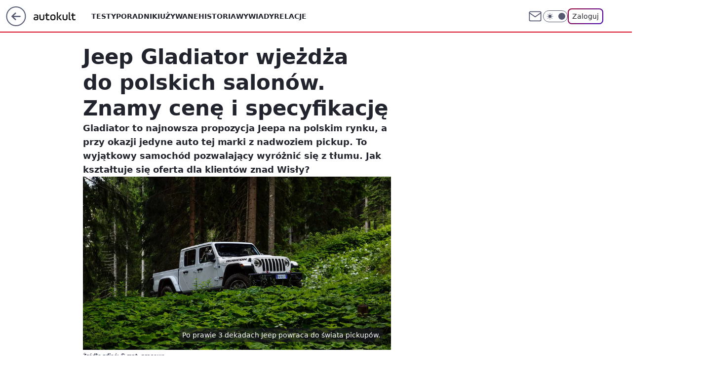

--- FILE ---
content_type: text/html; charset=utf-8
request_url: https://autokult.pl/jeep-gladiator-wjezdza-do-polskich-salonow-znamy-cene-i-specyfikacje,6809454202947201a
body_size: 31971
content:
<!doctype html><html lang="pl"><head><meta charset="utf-8"><meta name="viewport" content="width=device-width, viewport-fit=cover, initial-scale=1"><meta http-equiv="Cache-Control" content="no-cache"><meta http-equiv="X-UA-Compatible" content="IE=Edge"><meta http-equiv="Expires" content="0"><meta name="logo" content="/staticfiles/logo.png"><script>
		// dot
		var TECH = true;
		var GOFER = true;
		var wp_dot_type = 'click';
		var appVersion = "v1.540.1";
		var wp_dot_addparams = {"bunchID":"235594","canonical":"https://autokult.pl/jeep-gladiator-wjezdza-do-polskich-salonow-znamy-cene-i-specyfikacje,6809454202947201a","cauthor":"Aleksander Ruciński","ccategory":"","cdate":"2021-01-12","cedtype":"news","ciab":"IAB2,IAB-v3-2","cid":"6809454202947201","corigin":"","cpagemax":1,"cpageno":1,"cplatform":"gofer","crepub":0,"csource":"WP Autokult","csystem":"ncr","ctags":"polska,auta terenowe,Jeep,pick-up,Jeep Gladiator","ctlength":2099,"ctype":"article","cuct":"","darkmode":false,"frontendVer":"v1.540.1|20260119","isLogged":false,"svid":"fc61458e-9503-44e5-a1fa-c88b87decb57"};
		// wpjslib
		var WP = [];
		var wp_sn = "nwm_autokult";
		var rekid = "235594";
		var wp_push_notification_on = true;
		var wp_mobile = false;
		var wp_fb_id = "933316406876601";
		var wp_subscription = "";

		var wpStadcp = "0.000";
		var screeningv2 = true;
		var API_DOMAIN = '/';
		var API_STREAM = '/v1/stream';
		var API_GATEWAY = "/graphql";
		var API_HOST_ONE_LOGIN = "https://autokult.pl";
		var WPP_VIDEO_EMBED = null || [];
		if (true) {
			var getPopoverAnchor = async () =>
				document.querySelector('[data-role="onelogin-button"]');
		}
		var wp_push_notification_on = true;
		var wp_onepager = true;
		var asyncNativeQueue = [];
		var wp_consent_logo = "/staticfiles/logo.png";
		var wp_consent_color = 'var(--wp-consent-color)';
		if (true) {
			var wp_pvid = "bf23671b06d603c730fc";
		}

		if (false) {
			var wp_pixel_id = "";
		}
		if (true) {
			var onResizeCallback = function (layoutType) {
				window.wp_dot_addparams.layout = layoutType;
			};

			var applicationSize = {};
			if (false) {
				var breakpointNarrow = 0;
			} else {
				var breakpointNarrow = 1280;
			}
			function onResize() {
				applicationSize.innerWidth = window.innerWidth;
				applicationSize.type =
					window.innerWidth >= breakpointNarrow ? 'wide' : 'narrow';
				onResizeCallback(applicationSize.type);
			}
			onResize();
			window.addEventListener('resize', onResize);
		}

		var loadTimoeout = window.setTimeout(function () {
			window.WP.push(function () {
				window.WP.performance.registerMark('WPJStimeout');
				loadScript();
			});
		}, 3000);

		var loadScript = function () {
			window.clearTimeout(loadTimoeout);
			document.body.setAttribute('data-wp-loaded', 'true');
		};
		window.WP.push(function () {
			window.WP.gaf.loadBunch(false, loadScript, true);
			if (true) {
				window.WP.gaf.registerCommercialBreak(2);
			}
		});
		var __INIT_CONFIG__ = {"randvar":"XNkOnmShrI","randomClasses":{"0":"AfofU","100":"WfAEY","150":"tgiMU","162":"ndNoO","180":"ylmly","200":"pusbk","250":"DlVQt","280":"lxIJG","282":"AcPIs","300":"uoIkR","312":"aTHTL","330":"zJkQy","332":"WIKLU","40":"yCJfY","50":"eYzst","60":"nIaGq","600":"EyRHk","662":"Zsvff","712":"Gwmzf","780":"cztkc","810":"XkIAb","82":"KNSIZ","fullPageScreeningWallpaper":"MptAF","hasPlaceholderPadding":"Gvslg","hasVerticalPlaceholderPadding":"MMSHX","panelPremiumScreeningWallpaper":"mOvEa","placeholderMargin":"ixWYN","screeningContainer":"opDDh","screeningWallpaper":"IZtDP","screeningWallpaperSecondary":"jhkve","slot15ScreeningWallpaper":"XPYIu","slot16ScreeningWallpaper":"LuWcR","slot17ScreeningWallpaper":"TFBYS","slot18ScreeningWallpaper":"vzQEO","slot19ScreeningWallpaper":"QPKMz","slot38ScreeningWallpaper":"sbXju","slot3ScreeningWallpaper":"DOOOf","slot501ScreeningWallpaper":"SrAZV","slot75ScreeningWallpaper":"pEMWJ","transparent":"ZxdnU"},"productId":"6529507267410049","isMobile":false,"social":{"facebook":{"accountName":"autokult","appId":"845884523455679","pages":["187599111337"],"clientToken":"0ebab52bbf76a9c89ee9d637b90843e6"},"instagram":{"accountName":"autokult"},"tiktok":{},"giphy":{"appId":"sQK9FPEEd9Ih6icRBPMRfH03bo0BeH1X"},"x":{},"youtube":{"accountName":"AutokultWideo"},"linkedin":{}},"cookieDomain":".autokult.pl","isLoggedIn":false,"user":{},"userApi":"/graphql","oneLoginApiHost":"","scriptSrc":"https://autokult.pl/[base64]","isGridEnabled":false,"editorialIcon":{"iconUrl":"","url":"","text":""},"poll":{"id":"","title":"","photo":{"url":"","width":0,"height":0},"pollType":"","question":"","answers":null,"sponsored":false,"logoEnabled":false,"sponsorLogoFile":{"url":"","width":0,"height":0},"sponsorLogoLink":"","buttonText":"","buttonUrl":""},"abTestVariant":"","showExitDiscover":false,"isLanding":false,"scrollLockTimeout":0,"scrollMetricEnabled":false,"survicateSegments":"","isFeed":false,"isSuperApp":false,"oneLoginClientId":"autokult","weatherSrc":"","commonHeadSrc":"","userPanelCss":"https://autokult.pl/[base64]","saveForLaterProductID":"5927206335214209","withNewestBottombar":true,"acid":"","withBottomRecommendationsSplit":false,"isCommentsPageAbTest":false};
		window["XNkOnmShrI"] = function (
			element,
			slot,
			withPlaceholder,
			placeholder,
			options
		) {
			window.WP.push(function () {
				if (withPlaceholder && element.parentNode) {
					window.WP.gaf.registerPlaceholder(
						slot,
						element.parentNode,
						placeholder
					);
					if (true) {
						element.parentNode.style.display = 'none';
					}
				}
				if (false) {
					window.WP.gaf.registerSlot(slot, element, options);
				}
			});
		};
	</script><meta name="gaf" content="blylpbea"> <script>!function(e,f){try{if(!document.cookie.match('(^|;)\\s*WPdp=([^;]*)')||/google/i.test(window.navigator.userAgent))return;f.WP=f.WP||[];f.wp_pvid=f.wp_pvid||(function(){var output='';while(output.length<20){output+=Math.random().toString(16).substr(2);output=output.substr(0,20)}return output})(20);var abtest=function(){function e(t){return!(null==t)&&"object"==typeof t&&!Array.isArray(t)&&0<Object.keys(t).length}var t="",r=f.wp_abtest;return e(r)&&(t=Object.entries(r).map(([r,t])=>{if(e(t))return Object.entries(t).map(([t,e])=>r+"|"+t+"|"+e).join(";")}).join(";")),t}();var r,s,c=[["https://autokult","pl/[base64]"]
.join('.'),["pvid="+f.wp_pvid,(s=e.cookie.match(/(^|;)\s*PWA_adbd\s*=\s*([^;]+)/),"PWA_adbd="+(s?s.pop():"2")),location.search.substring(1),(r=e.referrer,r&&"PWAref="+encodeURIComponent(r.replace(/^https?:\/\//,""))),f.wp_sn&&"sn="+f.wp_sn,abtest&&"abtest="+encodeURIComponent(abtest)].filter(Boolean).join("&")].join("/?");e.write('<scr'+'ipt src="'+c+'"><\/scr'+'ipt>')}catch(_){console.error(_)}}(document,window);</script><script id="hb" crossorigin="anonymous" src="https://autokult.pl/[base64]"></script><title>Jeep Gladiator wjeżdża do polskich salonów. Znamy cenę i specyfikację</title><link href="https://autokult.pl/jeep-gladiator-wjezdza-do-polskich-salonow-znamy-cene-i-specyfikacje,6809454202947201a" rel="canonical"><meta name="description" content="Gladiator to najnowsza propozycja Jeepa na polskim rynku, a przy okazji jedyne auto tej marki z nadwoziem pickup. To wyjątkowy samochód pozwalający wyróżnić się z tłumu. Jak kształtuje się oferta dla klientów..."> <meta name="author" content="Grupa Wirtualna Polska"><meta name="robots" content="max-image-preview:large"><meta property="og:type" content="article"><meta property="og:title" content="Jeep Gladiator wjeżdża do polskich salonów. Znamy cenę i specyfikację"><meta property="og:description" content="Gladiator to najnowsza propozycja Jeepa na polskim rynku, a przy okazji jedyne auto tej marki z nadwoziem pickup. To wyjątkowy samochód pozwalający wyróżnić się z tłumu. Jak kształtuje się oferta dla klientów..."><meta property="og:url" content="https://autokult.pl/jeep-gladiator-wjezdza-do-polskich-salonow-znamy-cene-i-specyfikacje,6809454202947201a"><meta property="og:site_name" content="Autokult"><meta property="og:locale" content="pl_PL"><meta property="og:article:tag" content="polska"><meta property="og:article:tag" content="auta terenowe"><meta property="og:article:tag" content="Jeep"><meta property="og:article:tag" content="pick-up"><meta property="og:article:tag" content="Jeep Gladiator"><meta property="og:image" content="https://v.wpimg.pl/ODU0MDEuYCU0Ujt3ag5tMHcKby0sV2NmIBJ3ZmpEfHxlSHR2dVoiajRFOSsuACMwe0AhaysQOGk_VSg0aBIjJTFZLDAqB2JwZh0oIGhEKXxgBH11ax8_I3dN"><meta property="og:image:width" content="1380"><meta property="og:image:height" content="920">  <meta property="og:image:type" content="image/png"><meta property="article:published_time" content="2021-01-12T08:16:23.000Z"> <meta property="article:modified_time" content="2023-03-16T13:58:04.000Z"><meta name="twitter:card" content="summary_large_image"><meta name="twitter:description" content="Gladiator to najnowsza propozycja Jeepa na polskim rynku, a przy okazji jedyne auto tej marki z nadwoziem pickup. To wyjątkowy samochód pozwalający wyróżnić się z tłumu. Jak kształtuje się oferta dla klientów..."><meta name="twitter:image" content="https://v.wpimg.pl/ODU0MDEuYCU0Ujt3ag5tMHcKby0sV2NmIBJ3ZmpEfHxlSHR2dVoiajRFOSsuACMwe0AhaysQOGk_VSg0aBIjJTFZLDAqB2JwZh0oIGhEKXxgBH11ax8_I3dN"><meta name="fb:app_id" content="845884523455679"><meta name="fb:pages" content="187599111337"><link rel="alternate" type="application/rss+xml" href="/rss/aktualnosci" title="Aktualności"><script id="wpjslib6" type="module" src="https://autokult.pl/[base64]" async="" crossorigin="anonymous"></script><script type="module" src="https://autokult.pl/[base64]" crossorigin="anonymous"></script><script type="module" src="https://autokult.pl/[base64]" crossorigin="anonymous"></script><link rel="apple-touch-icon" href="/staticfiles/icons/icon.png"><link rel="stylesheet" href="https://autokult.pl/[base64]"><link rel="stylesheet" href="https://autokult.pl/[base64]"><link rel="stylesheet" href="https://autokult.pl/[base64]"><link rel="stylesheet" href="https://autokult.pl/[base64]"><link rel="preload" as="image" href="https://v.wpimg.pl/NTQwMS5qYTUwFTtgGgpsIHNNbzpcU2J2JFV3cRpIfWIpQn9kGhxgNSQDIjhAHTp6IRtiPVAGYz40Ej1-Uh0vMDgWOTxHXHpnfBIpfgQXdmFlR3x9XwEpdiw" fetchpriority="high"><meta name="breakpoints" content="629, 1139, 1365"><meta name="content-width" content="device-width, 630, 980, 1280"><link rel="manifest" href="/site.webmanifest"><meta name="mobile-web-app-capable" content="yes"><meta name="apple-mobile-web-app-capable" content="yes"><meta name="apple-mobile-web-app-status-bar-style" content="black-translucent"><meta name="theme-color" content="var(--color-brand)"><style>.XNkOnmShrI{background-color:var(--color-neutral-25);position:relative;width:100%;min-height:200px;}.dark .XNkOnmShrI{background-color:var(--color-neutral-850);}.Gvslg .XNkOnmShrI{padding: 18px 16px 10px;}.ZxdnU{background-color:transparent;}.dark .ZxdnU{background-color:transparent;}.MMSHX{padding: 15px 0;}.ixWYN{margin:var(--wp-placeholder-margin);}.tgiMU{min-height:150px;}.lxIJG{min-height:280px;}.Gwmzf{min-height:712px;}.AfofU{min-height:0px;}.WIKLU{min-height:332px;}.DlVQt{min-height:250px;}.EyRHk{min-height:600px;}.nIaGq{min-height:60px;}.ylmly{min-height:180px;}.aTHTL{min-height:312px;}.XkIAb{min-height:810px;}.AcPIs{min-height:282px;}.pusbk{min-height:200px;}.zJkQy{min-height:330px;}.KNSIZ{min-height:82px;}.yCJfY{min-height:40px;}.cztkc{min-height:780px;}.eYzst{min-height:50px;}.WfAEY{min-height:100px;}.ndNoO{min-height:162px;}.uoIkR{min-height:300px;}.Zsvff{min-height:662px;}</style></head><body class=""><meta itemprop="name" content="Autokult"><div><div class="h-0"></div><script>(function(){var sc=document.currentScript;window[window.__INIT_CONFIG__.randvar](sc.previousElementSibling,6,false,{},{
    setNative: (dataNative, onViewCallback) => {
    window.asyncNativeQueue.push({
      action:"onPanelPremium",
      payload: { 
        screeningWallpaperClassName: "jhkve", 
        dataNative: dataNative,
        onViewCallback: onViewCallback,
        
      }
})}});})()</script></div><div class="h-0"></div><script>(function(){var sc=document.currentScript;window[window.__INIT_CONFIG__.randvar](sc.previousElementSibling,10,false,{},undefined);})()</script> <div class="h-0"></div><script>(function(){var sc=document.currentScript;window[window.__INIT_CONFIG__.randvar](sc.previousElementSibling,89,false,{},undefined);})()</script> <div class="blylpbeah"></div><div class="sticky top-0 w-full z-300"><header data-st-area="header" id="service-header" class="bg-[--color-header-bg] h-[4.125rem] relative select-none w-full"><div class="max-w-[980px] pl-3 xl:max-w-[1280px] h-full w-full flex items-center mx-auto relative"><input class="peer hidden" id="menu-toggle-button" type="checkbox" autocomplete="off"><div class="hidden peer-checked:block"><div class="wp-header-menu"><div class="wp-link-column"><ul class="wp-link-list"><li><a class="wp-link px-4 py-3 block" href="/testy,kategoria,6800569854670977">Testy</a></li><li><a class="wp-link px-4 py-3 block" href="/poradniki-i-mechanika,kategoria,6800570789676673">Poradniki</a></li><li><a class="wp-link px-4 py-3 block" href="/samochody-uzywane,kategoria,6800570326526081">Używane</a></li><li><a class="wp-link px-4 py-3 block" href="/historia,temat,6559702177507457">Historia</a></li><li><a class="wp-link px-4 py-3 block" href="/wywiady,temat,6016397236777601">Wywiady</a></li><li><a class="wp-link px-4 py-3 block" href="/relacje,temat,5984467435381377">Relacje</a></li><li><a class="wp-link px-4 py-3 block" href="/informacje,temat,6004707301569153">Informacje</a></li></ul><div class="wp-social-box"><span>Obserwuj nas na:</span><div><a class="cHJldmVudENC" href="https://www.facebook.com/autokult"><svg xmlns="http://www.w3.org/2000/svg" fill="none" viewBox="0 0 24 24"><path stroke="currentColor" stroke-linecap="round" stroke-linejoin="round" stroke-width="1.5" d="M18 2.941h-3a5 5 0 0 0-5 5v3H7v4h3v8h4v-8h3l1-4h-4v-3a1 1 0 0 1 1-1h3z"></path></svg></a> <a class="cHJldmVudENC" href="https://www.instagram.com/autokult"><svg xmlns="http://www.w3.org/2000/svg" fill="none" viewBox="0 0 24 24"><path stroke="currentColor" stroke-linecap="round" stroke-linejoin="round" stroke-width="1.5" d="M17 2.941H7a5 5 0 0 0-5 5v10a5 5 0 0 0 5 5h10a5 5 0 0 0 5-5v-10a5 5 0 0 0-5-5"></path><path stroke="currentColor" stroke-linecap="round" stroke-linejoin="round" stroke-width="1.5" d="M16 12.311a4 4 0 1 1-7.914 1.174A4 4 0 0 1 16 12.31Zm1.5-4.87h.01"></path></svg></a> <a class="cHJldmVudENC" href="https://www.youtube.com/AutokultWideo"><svg viewBox="0 0 24 24" fill="none" xmlns="http://www.w3.org/2000/svg"><path d="M22.54 6.42a2.78 2.78 0 0 0-1.94-2C18.88 4 12 4 12 4s-6.88 0-8.6.46a2.78 2.78 0 0 0-1.94 2A29 29 0 0 0 1 11.75a29 29 0 0 0 .46 5.33A2.78 2.78 0 0 0 3.4 19c1.72.46 8.6.46 8.6.46s6.88 0 8.6-.46a2.78 2.78 0 0 0 1.94-2c.312-1.732.466-3.49.46-5.25a29.005 29.005 0 0 0-.46-5.33v0Z" stroke="currentColor" stroke-width="1.5" stroke-linecap="round" stroke-linejoin="round"></path> <path d="m9.75 15.02 5.75-3.27-5.75-3.27v6.54Z" stroke="currentColor" stroke-width="1.5" stroke-linecap="round" stroke-linejoin="round"></path></svg></a></div></div></div><input class="peer hidden" id="wp-menu-link-none" name="wp-menu-links" type="radio" autocomplete="off" checked="checked"><div class="wp-teaser-column translate-x-[248px] peer-checked:translate-x-0"><div class="wp-header-menu-subtitle">Popularne w serwisie <span class="uppercase">Autokult</span>:</div><div class="wp-teaser-grid"><a href="https://autokult.pl/rekordzista-na-zakopiance-strzelal-zdjecia-jak-karabin-maszynowy,7245441639631072a" title="Rekordzista na Zakopiance. Strzelał zdjęcia jak karabin maszynowy"><div class="wp-img-placeholder"><img src="https://v.wpimg.pl/MTIzMGUzYjUoGDt0egFvIGtAby48WGF2PFh3ZXpJfGAxS3pxehwkOCwIKDc6VComPAosMCVUPThmGz0uegx8ey0TPjc5GzR7LBcvIjFVfmRxHy9xMBtgZXkZe2phHH1hZEMud2NXdWVwTXx1ZkooZ3lCbzo" loading="lazy" class="wp-img" alt="Rekordzista na Zakopiance. Strzelał zdjęcia jak karabin maszynowy"></div><span class="wp-teaser-title">Rekordzista na Zakopiance. Strzelał zdjęcia jak karabin maszynowy</span> <span class="wp-teaser-author">Tomasz Budzik</span></a><a href="https://autokult.pl/system-addw-w-nowych-autach-bedziesz-mial-6-sekund,7245082413172928a" title="Nowy obowiązek w samochodach. Będziesz mieć 6 sekund"><div class="wp-img-placeholder"><img src="https://v.wpimg.pl/ZTQ3OWE4dTUwUTlkak94IHMJbT4sFnZ2JBF1dWoHa2ApAnhhalIzODRBKicqGj0mJEMuIDUaKjh-Uj8-akJrezVaPCcpVSN7NF4tMiEbYzBpBHY2dQV3Z2MBfHpxB2pkfAouMnIZbDBmASpjcg07bGIDbSo" loading="lazy" class="wp-img" alt="Nowy obowiązek w samochodach. Będziesz mieć 6 sekund"></div><span class="wp-teaser-title">Nowy obowiązek w samochodach. Będziesz mieć 6 sekund</span> <span class="wp-teaser-author">Mateusz Lubczański</span></a><a href="https://autokult.pl/140-zwolnien-dziennie-jest-gorzej-niz-w-pandemii,7245411999856832a" title="Zwolnienia są już sześciocyfrowe. Jest gorzej niż w pandemii"><div class="wp-img-placeholder"><img src="https://v.wpimg.pl/NzYwODQ1YRs4FTl3fkpsDntNbS04E2JYLFV1Zn4Cf04hRnhyflcnFjwFKjQ-HykILAcuMyEfPhZ2Fj8tfkd_VT0ePDQ9UDdVPBotITUedkpqQi4mZVJjHm4Te2llAXZNdE98ITAcKEk8E3hyYQl6T2xEbTk" loading="lazy" class="wp-img" alt="Zwolnienia są już sześciocyfrowe. Jest gorzej niż w pandemii"></div><span class="wp-teaser-title">Zwolnienia są już sześciocyfrowe. Jest gorzej niż w pandemii</span> <span class="wp-teaser-author">Mateusz Lubczański</span></a><a href="https://autokult.pl/wiecej-mandatow-dla-kierowcow-mamy-jeden-glowny-problem,7245069422344384a" title="Kara do 5000 zł. Policja wlepiła kierowcom 2,8 mln mandatów"><div class="wp-img-placeholder"><img src="https://v.wpimg.pl/MjkyNjU3YgsKGzhZekhvHklDbAM8EWFIHlt0SHoAfF4TSHlcelUkBg4LKxo6HSoYHgkvHSUdPQZEGD4DekV8RQ8QPRo5UjRFDhQsDzEcLlpcGnxeYQBgCw9PLEdhAXxZRkEqWjQeeVpeTnxTZwV4XVlMbBc" loading="lazy" class="wp-img" alt="Kara do 5000 zł. Policja wlepiła kierowcom 2,8 mln mandatów"></div><span class="wp-teaser-title">Kara do 5000 zł. Policja wlepiła kierowcom 2,8 mln mandatów</span> <span class="wp-teaser-author">Tomasz Budzik</span></a><a href="https://autokult.pl/ile-lat-ma-auto-polaka-tak-wygladaja-prawdziwe-dane,7245104907319520a" title="Ile lat ma auto Polaka? Tak wyglądają prawdziwe dane"><div class="wp-img-placeholder"><img src="https://v.wpimg.pl/YzlkNjg2dhsNCThZSEl7Dk5RbAMOEHVYGUl0SEgBaE4UWnlcSFQwFgkZKxoIHD4IGRsvHRccKRZDCj4DSERoVQgCPRoLUyBVCQYsDwMdOxtcWX9SUAF0HAhSfUdTAm1JQVIrCAYfaEoIDS1TAwRhTF9fbBc" loading="lazy" class="wp-img" alt="Ile lat ma auto Polaka? Tak wyglądają prawdziwe dane"></div><span class="wp-teaser-title">Ile lat ma auto Polaka? Tak wyglądają prawdziwe dane</span> <span class="wp-teaser-author">Tomasz Budzik</span></a><a href="https://autokult.pl/nie-mogli-uruchomic-auta-wiec-ukradli-akumulator-z-innego-samochodu,7245126464895200a" title="Akumulator się rozładował. To, co zrobili, może kosztować ich 10 lat"><div class="wp-img-placeholder"><img src="https://v.wpimg.pl/YWM2MGM2djYsUDt0Ykl7I28Iby4kEHV1OBB3ZWIBaGM1A3pxYlQwOyhAKDciHD4lOEIsMD0cKTtiUz0uYkRoeClbPjchUyB4KF8vIikdOmZ9VH1zdQB0M30LLGp5UWpuYFB5d3QfO2F4ASwkewI6YXgGbzo" loading="lazy" class="wp-img" alt="Akumulator się rozładował. To, co zrobili, może kosztować ich 10 lat"></div><span class="wp-teaser-title">Akumulator się rozładował. To, co zrobili, może kosztować ich 10 lat</span> <span class="wp-teaser-author">Tomasz Budzik</span></a></div></div></div><div class="wp-header-menu-layer"></div></div><div class="header-back-button-container"><div id="wp-sg-back-button" class="back-button-container wp-back-sg" data-st-area="goToSG"><a href="/" data-back-link><svg class="back-button-icon" xmlns="http://www.w3.org/2000/svg" width="41" height="40" fill="none"><circle cx="20.447" cy="20" r="19" fill="transparent" stroke="currentColor" stroke-width="2"></circle> <path fill="currentColor" d="m18.5 12.682-.166.133-6.855 6.472a1 1 0 0 0-.089.099l.117-.126q-.087.082-.155.175l-.103.167-.075.179q-.06.178-.06.374l.016.193.053.208.08.178.103.16.115.131 6.853 6.47a1.4 1.4 0 0 0 1.897 0 1.213 1.213 0 0 0 .141-1.634l-.14-.157-4.537-4.283H28.44c.741 0 1.342-.566 1.342-1.266 0-.635-.496-1.162-1.143-1.252l-.199-.014-12.744-.001 4.536-4.281c.472-.445.519-1.14.141-1.634l-.14-.158a1.4 1.4 0 0 0-1.55-.237z"></path></svg></a></div><a href="/" class="cHJldmVudENC z-0" title="Autokult" id="service_logo"><svg class="text-[--color-logo] max-w-[--logo-width] h-[--logo-height] align-middle mr-8"><use href="/staticfiles/siteLogoDesktop.svg#root"></use></svg></a></div><ul class="flex text-sm/[1.3125rem] gap-8  xl:flex hidden"><li class="flex items-center group relative"><a class="whitespace-nowrap group uppercase no-underline font-semibold hover:underline text-[--color-header-text] cHJldmVudENC" href="/testy,kategoria,6800569854670977">Testy</a> </li><li class="flex items-center group relative"><a class="whitespace-nowrap group uppercase no-underline font-semibold hover:underline text-[--color-header-text] cHJldmVudENC" href="/poradniki-i-mechanika,kategoria,6800570789676673">Poradniki</a> </li><li class="flex items-center group relative"><a class="whitespace-nowrap group uppercase no-underline font-semibold hover:underline text-[--color-header-text] cHJldmVudENC" href="/samochody-uzywane,kategoria,6800570326526081">Używane</a> </li><li class="flex items-center group relative"><a class="whitespace-nowrap group uppercase no-underline font-semibold hover:underline text-[--color-header-text] cHJldmVudENC" href="/historia,temat,6559702177507457">Historia</a> </li><li class="flex items-center group relative"><a class="whitespace-nowrap group uppercase no-underline font-semibold hover:underline text-[--color-header-text] cHJldmVudENC" href="/wywiady,temat,6016397236777601">Wywiady</a> </li><li class="flex items-center group relative"><a class="whitespace-nowrap group uppercase no-underline font-semibold hover:underline text-[--color-header-text] cHJldmVudENC" href="/relacje,temat,5984467435381377">Relacje</a> </li></ul><div class="group mr-0 xl:ml-[3.5rem] flex flex-1 items-center justify-end"><div class="h-8 text-[--icon-light] flex items-center gap-4"><a id="wp-poczta-link" href="https://poczta.wp.pl/login/login.html" class="text-[--color-header-icon-light] block size-8 cHJldmVudENC"><svg viewBox="0 0 32 32" fill="none" xmlns="http://www.w3.org/2000/svg"><path d="M6.65944 6.65918H25.3412C26.6256 6.65918 27.6764 7.71003 27.6764 8.9944V23.0057C27.6764 24.2901 26.6256 25.3409 25.3412 25.3409H6.65944C5.37507 25.3409 4.32422 24.2901 4.32422 23.0057V8.9944C4.32422 7.71003 5.37507 6.65918 6.65944 6.65918Z" stroke="currentColor" stroke-width="1.8" stroke-linecap="round" stroke-linejoin="round"></path> <path d="M27.6764 8.99438L16.0003 17.1677L4.32422 8.99438" stroke="currentColor" stroke-width="1.8" stroke-linecap="round" stroke-linejoin="round"></path></svg></a><input type="checkbox" class="hidden" id="darkModeCheckbox"> <label class="wp-darkmode-toggle" for="darkModeCheckbox" aria-label="Włącz tryb ciemny"><div class="toggle-container"><div class="toggle-icon-dark"><svg viewBox="0 0 16 16" class="icon-moon" fill="currentColor" xmlns="http://www.w3.org/2000/svg"><path d="M15.293 11.293C13.8115 11.9631 12.161 12.1659 10.5614 11.8743C8.96175 11.5827 7.48895 10.8106 6.33919 9.66085C5.18944 8.5111 4.41734 7.0383 4.12574 5.43866C3.83415 3.83903 4.03691 2.18852 4.70701 0.707031C3.52758 1.24004 2.49505 2.05123 1.69802 3.07099C0.900987 4.09075 0.363244 5.28865 0.130924 6.56192C-0.101395 7.83518 -0.0213565 9.1458 0.364174 10.3813C0.749705 11.6169 1.42922 12.7404 2.34442 13.6556C3.25961 14.5708 4.38318 15.2503 5.61871 15.6359C6.85424 16.0214 8.16486 16.1014 9.43813 15.8691C10.7114 15.6368 11.9093 15.0991 12.9291 14.302C13.9488 13.505 14.76 12.4725 15.293 11.293V11.293Z"></path></svg></div><div class="toggle-icon-light"><svg fill="currentColor" class="icon-sun" xmlns="http://www.w3.org/2000/svg" viewBox="0 0 30 30"><path d="M 14.984375 0.98632812 A 1.0001 1.0001 0 0 0 14 2 L 14 5 A 1.0001 1.0001 0 1 0 16 5 L 16 2 A 1.0001 1.0001 0 0 0 14.984375 0.98632812 z M 5.796875 4.7988281 A 1.0001 1.0001 0 0 0 5.1015625 6.515625 L 7.2226562 8.6367188 A 1.0001 1.0001 0 1 0 8.6367188 7.2226562 L 6.515625 5.1015625 A 1.0001 1.0001 0 0 0 5.796875 4.7988281 z M 24.171875 4.7988281 A 1.0001 1.0001 0 0 0 23.484375 5.1015625 L 21.363281 7.2226562 A 1.0001 1.0001 0 1 0 22.777344 8.6367188 L 24.898438 6.515625 A 1.0001 1.0001 0 0 0 24.171875 4.7988281 z M 15 8 A 7 7 0 0 0 8 15 A 7 7 0 0 0 15 22 A 7 7 0 0 0 22 15 A 7 7 0 0 0 15 8 z M 2 14 A 1.0001 1.0001 0 1 0 2 16 L 5 16 A 1.0001 1.0001 0 1 0 5 14 L 2 14 z M 25 14 A 1.0001 1.0001 0 1 0 25 16 L 28 16 A 1.0001 1.0001 0 1 0 28 14 L 25 14 z M 7.9101562 21.060547 A 1.0001 1.0001 0 0 0 7.2226562 21.363281 L 5.1015625 23.484375 A 1.0001 1.0001 0 1 0 6.515625 24.898438 L 8.6367188 22.777344 A 1.0001 1.0001 0 0 0 7.9101562 21.060547 z M 22.060547 21.060547 A 1.0001 1.0001 0 0 0 21.363281 22.777344 L 23.484375 24.898438 A 1.0001 1.0001 0 1 0 24.898438 23.484375 L 22.777344 21.363281 A 1.0001 1.0001 0 0 0 22.060547 21.060547 z M 14.984375 23.986328 A 1.0001 1.0001 0 0 0 14 25 L 14 28 A 1.0001 1.0001 0 1 0 16 28 L 16 25 A 1.0001 1.0001 0 0 0 14.984375 23.986328 z"></path></svg></div></div><div class="toggle-icon-circle"></div></label><div class="relative"><form action="/auth/v1/sso/auth" data-role="onelogin-button" method="get" id="wp-login-form"><input type="hidden" name="continue_url" value="https://autokult.pl/jeep-gladiator-wjezdza-do-polskich-salonow-znamy-cene-i-specyfikacje,6809454202947201a"> <button type="submit" class="wp-login-button">Zaloguj</button></form></div></div><div class="ml-[0.25rem] w-[3.375rem] flex items-center justify-center"><label role="button" for="menu-toggle-button" tab-index="0" aria-label="Menu" class="cursor-pointer flex items-center justify-center size-8 text-[--color-header-icon-light]"><div class="hidden peer-checked:group-[]:flex absolute top-0 right-0 w-[3.375rem] h-[4.4375rem] bg-white dark:bg-[--color-neutral-800] z-1 items-center justify-center rounded-t-2xl peer-checked:group-[]:text-[--icon-dark]"><svg xmlns="http://www.w3.org/2000/svg" width="32" height="32" viewBox="0 0 32 32" fill="none"><path d="M24 8 8 24M8 8l16 16" stroke="currentColor" stroke-width="1.8" stroke-linecap="round" stroke-linejoin="round"></path></svg></div><div class="flex peer-checked:group-[]:hidden h-8 w-8"><svg xmlns="http://www.w3.org/2000/svg" viewBox="0 0 32 32" fill="none"><path d="M5 19h22M5 13h22M5 7h22M5 25h22" stroke="currentColor" stroke-width="1.8" stroke-linecap="round" stroke-linejoin="round"></path></svg></div></label></div></div></div><hr class="absolute bottom-0 left-0 m-0 h-px w-full border-t border-solid border-[--color-brand]"><div id="user-panel-v2-root" class="absolute z-[9999] right-0 empty:hidden"></div></header> </div> <div class="relative flex w-full flex-col items-center" data-testid="screening-main"><div class="IZtDP"><div class="absolute inset-0"></div></div><div class="w-full py-2 has-[div>div:not(:empty)]:p-0"><div class="opDDh"></div></div><div class="flex w-full flex-col items-center"><div class="jhkve relative w-full"><div class="absolute inset-x-0 top-0"></div></div><div class="relative w-auto"><main class="wp-main-article" style="--nav-header-height: 90px;"><article data-st-area="article-article"><div class="flex mb-5"><div class="article-header flex-auto"><div><h1>Jeep Gladiator wjeżdża do polskich salonów. Znamy cenę i specyfikację </h1></div><div class="article-lead x-tts"><p>Gladiator to najnowsza propozycja Jeepa na polskim rynku, a przy okazji jedyne auto tej marki z nadwoziem pickup. To wyjątkowy samochód pozwalający wyróżnić się z tłumu. Jak kształtuje się oferta dla klientów znad Wisły?</p></div><div><div class="article-img-placeholder" data-mainmedia-photo><img width="936" height="527" alt="Po prawie 3 dekadach Jeep powraca do świata pickupów." src="https://v.wpimg.pl/NTQwMS5qYTUwFTtgGgpsIHNNbzpcU2J2JFV3cRpIfWIpQn9kGhxgNSQDIjhAHTp6IRtiPVAGYz40Ej1-Uh0vMDgWOTxHXHpnfBIpfgQXdmFlR3x9XwEpdiw" data-link="https://v.wpimg.pl/NTQwMS5qYTUwFTtgGgpsIHNNbzpcU2J2JFV3cRpIfWIpQn9kGhxgNSQDIjhAHTp6IRtiPVAGYz40Ej1-Uh0vMDgWOTxHXHpnfBIpfgQXdmFlR3x9XwEpdiw" class="wp-media-image" fetchpriority="high"><span class="line-clamp-2 article-caption">Po prawie 3 dekadach Jeep powraca do świata pickupów.</span></div><div class="article-img-source">Źródło zdjęć: © mat. prasowe</div></div><div class="info-container"><div class="flex flex-wrap gap-2 items-center"><div class="flex relative z-1"><img src="https://v.wpimg.pl/YjllY2M0dgsNDi8BYkt7Hk5We1skEnVIGU5jEGIEaRJYXHZUJFw8GAkcNhwqQiwaDRspHD1cdgscBXZEfB89Ax8cNVM0HzwHDgk9HXhUbF1ZDj8LYAk8Wl1BbQN-AXRSCF5gH3UBOAhVCTpReVRqWE4R" srcset="https://v.wpimg.pl/YjllY2M0dgsNDi8BYkt7Hk5We1skEnVIGU5jEGIIaRJUXHZUJFw8GAkcNhwqQiwaDRspHD1cdgscBXZEfB89Ax8cNVM0HzwHDgk9HXhUbF1ZDj8LYAk8Wl1BbQN-AXRSCF5gH3UBOAhVCTpReVRqWE4R 2x" alt="Aleksander Ruciński" height="40" width="40" class="rounded-full select-none text-[--color-neutral-650] bg-[--bg-content] border border-solid border-[--color-neutral-250] dark:border-[--color-neutral-600]"></div><div><div class="flex flex-wrap text-base font-bold "><a class="no-underline text-inherit cHJldmVudENC" href="/autor/aleksander-rucinski-6098821785719937">Aleksander Ruciński</a></div><time class="wp-article-content-date" datetime="2021-01-12T08:16:23.000Z">12 stycznia 2021, 09:16</time></div></div><div class="flex justify-between sm:justify-end gap-4 relative"><button class="wp-article-action comments top" data-vab-container="social_tools" data-vab-box="comments_button" data-vab-position="top" data-vab-index="2" data-location="/jeep-gladiator-wjezdza-do-polskich-salonow-znamy-cene-i-specyfikacje,6809454202947201a/komentarze?utm_medium=button_top&amp;utm_source=comments"><div class="flex items-center justify-center relative"><div class="wp-comment-dot"></div><svg xmlns="http://www.w3.org/2000/svg" width="16" height="16" fill="none"><path stroke="currentColor" stroke-linecap="round" stroke-linejoin="round" stroke-width="1.3" d="M14 7.6667a5.59 5.59 0 0 1-.6 2.5333 5.666 5.666 0 0 1-5.0667 3.1334 5.59 5.59 0 0 1-2.5333-.6L2 14l1.2667-3.8a5.586 5.586 0 0 1-.6-2.5333A5.667 5.667 0 0 1 5.8 2.6 5.59 5.59 0 0 1 8.3333 2h.3334A5.6535 5.6535 0 0 1 14 7.3334z"></path></svg></div>Skomentuj</button><div class="wp-article-action-button-container"><button id="wp-article-share-button" class="wp-article-action" type="button" data-vab-container="social_tools" data-vab-position="top" data-vab-box="share" data-vab-index="1"><svg xmlns="http://www.w3.org/2000/svg" width="16" height="16" fill="none"><g stroke="currentColor" stroke-linecap="round" stroke-linejoin="round" stroke-width="1.3" clip-path="url(#clip0_1847_293)"><path d="M12.714 5.0953c1.1834 0 2.1427-.9594 2.1427-2.1428S13.8974.8098 12.714.8098s-2.1427.9593-2.1427 2.1427.9593 2.1428 2.1427 2.1428M3.2863 10.2024c1.1834 0 2.1427-.9593 2.1427-2.1427S4.4697 5.917 3.2863 5.917s-2.1427.9593-2.1427 2.1427.9593 2.1427 2.1427 2.1427M12.714 15.1902c1.1834 0 2.1427-.9593 2.1427-2.1427s-.9593-2.1427-2.1427-2.1427-2.1427.9593-2.1427 2.1427.9593 2.1427 2.1427 2.1427M5.4287 9.3455l5.1425 2.5712M10.5712 4.2029 5.4287 6.774"></path></g> <defs><clipPath id="clip0_1847_293"><path fill="currentColor" d="M0 0h16v16H0z"></path></clipPath></defs></svg></button><div id="wp-article-share-menu" class="wp-article-share-menu"><button id="share-x" class="wp-article-share-option" data-vab-container="social_tools" data-vab-position="top" data-vab-box="share_twitter" data-vab-index="3"><span class="wp-article-share-icon"><svg xmlns="http://www.w3.org/2000/svg" fill="currentColor" viewBox="0 0 1200 1227"><path d="M714.163 519.284 1160.89 0h-105.86L667.137 450.887 357.328 0H0l468.492 681.821L0 1226.37h105.866l409.625-476.152 327.181 476.152H1200L714.137 519.284zM569.165 687.828l-47.468-67.894-377.686-540.24h162.604l304.797 435.991 47.468 67.894 396.2 566.721H892.476L569.165 687.854z"></path></svg></span> <span>Udostępnij na X</span></button> <button id="share-facebook" class="wp-article-share-option" data-vab-container="social_tools" data-vab-position="top" data-vab-box="share_facebook" data-vab-index="4"><span class="wp-article-share-icon"><svg xmlns="http://www.w3.org/2000/svg" fill="none" viewBox="0 0 24 24"><path stroke="currentColor" stroke-linecap="round" stroke-linejoin="round" stroke-width="1.5" d="M18 2.941h-3a5 5 0 0 0-5 5v3H7v4h3v8h4v-8h3l1-4h-4v-3a1 1 0 0 1 1-1h3z"></path></svg></span> <span>Udostępnij na Facebooku</span></button></div><button id="wp-article-save-button" type="button" class="group wp-article-action disabled:cursor-not-allowed" data-save-id="6809454202947201" data-save-type="ARTICLE" data-save-image="https://m.autokult.pl/new-jeep-gladiator-43-ed-1f85401.jpg" data-save-url="https://autokult.pl/jeep-gladiator-wjezdza-do-polskich-salonow-znamy-cene-i-specyfikacje,6809454202947201a" data-save-title="Jeep Gladiator wjeżdża do polskich salonów. Znamy cenę i specyfikację" data-saved="false" data-vab-container="social_tools" data-vab-box="save_button" data-vab-position="top" data-vab-index="0"><svg xmlns="http://www.w3.org/2000/svg" width="12" height="15" fill="none"><path stroke="currentColor" stroke-linecap="round" stroke-linejoin="round" stroke-width="1.3" d="m10.6499 13.65-5-3.6111-5 3.6111V2.0945c0-.3831.1505-.7505.4184-1.0214A1.42 1.42 0 0 1 2.0785.65h7.1428c.379 0 .7423.1521 1.0102.423s.4184.6383.4184 1.0214z"></path></svg></button></div></div></div></div><div class="relative ml-4 flex w-[304px] shrink-0 flex-col flex-nowrap"> <div class="mt-3 w-full [--wp-placeholder-margin:0_0_24px_0]"><div class="XNkOnmShrI ixWYN eYzst ZxdnU"><div class="h-0"></div><script>(function(){var sc=document.currentScript;window[window.__INIT_CONFIG__.randvar](sc.previousElementSibling,67,true,{"fixed":true,"top":90},undefined);})()</script></div></div><div class="sticky top-[--nav-header-height] w-full"><div class="XNkOnmShrI EyRHk ZxdnU"><div class="h-0"></div><script>(function(){var sc=document.currentScript;window[window.__INIT_CONFIG__.randvar](sc.previousElementSibling,36,true,{"fixed":true,"sticky":true,"top":90},undefined);})()</script></div></div></div></div><div class="my-6 grid w-full grid-cols-[624px_304px] gap-x-4 xl:grid-cols-[196px_724px_304px]"><aside role="complementary" class="relative hidden flex-none flex-col flex-nowrap xl:flex row-span-3"><div class="sticky top-[90px] hidden xl:block xl:-mt-1" id="article-left-rail"></div></aside><div class="wp-billboard col-span-2 [--wp-placeholder-margin:0_0_20px_0]"><div class="XNkOnmShrI ixWYN uoIkR"><img role="presentation" class="absolute left-1/2 top-1/2 max-h-[80%] max-w-[100px] -translate-x-1/2 -translate-y-1/2" src="https://v.wpimg.pl/ZXJfd3AudTkrBBIAbg54LGhcRlAxHQUrPgJGH2MAeGJoSQ1eIBI_K2UHAEVuBTY5KQMMXC0RPyoVERQdMgM9ejc" loading="lazy" decoding="async"><div class="h-0"></div><script>(function(){var sc=document.currentScript;window[window.__INIT_CONFIG__.randvar](sc.previousElementSibling,3,true,{"fixed":true},{
    setNative: (dataNative, onViewCallback) => {
    window.asyncNativeQueue.push({
      action: "onAlternativeScreening",
      payload:{ 
            screeningWallpaperClassName: "IZtDP", 
            alternativeContainerClassName: "opDDh", 
            slotNumber: 3,
            dataNative: dataNative,
            onViewCallback: onViewCallback
    }})}});})()</script></div></div><div class="flex flex-auto flex-col"><div class="mb-4 flex flex-col gap-6"> <div class="wp-content-text-raw x-tts" data-uxc="paragraph1" data-cpidx="0"><p>Jeep powrócił do segmentu pickupów po 28 latach przerwy. Nowy Gladiator technicznie ma wiele wspólnego z kultowym Wranglerem, choć jak nietrudno zauważyć, dysponuje znacznie większą, otwartą przestrzenią ładunkową.</p></div> <div class="wp-content-part-teaser" data-cpidx="1"><a href="https://autokult.pl/nowy-jeep-gladiator-oficjalnie-ponad-5-metrow-amerykanskiego-zelaza,6809187766535809a" class="teaser-inline"><picture class="teaser-picture"><source media="(max-width: 629px)" srcSet="https://v.wpimg.pl/ZTk0LmpwdTUKUjpeXwx4IEkKbgQZVXZ2HhJ2T19Ga2QTCH5CHVk7IR9fJxgcA3QkBx8mCBUHdzMHUSgEEQM1JkYBfEBGEWMyCFF5VBQTaDFSBGIHABB4KQ"> <source media="(min-width: 630px)" srcSet="https://v.wpimg.pl/MmU5NC5qYgw0VzhwGgpvGXcPbCpcU2FPIBd0YRpAe1UtBHx3GhxjDCBBIShAHTlDJVlhKVAUPUAyWS8nXBA5AicYf3MYRytUM1YvdgwVKV8wDHptXwEqTyg"> <img src="https://v.wpimg.pl/ZDJlOTQudSUrDjlnfg54MGhWbT04V3ZmP051dn5EaHx6FGA5fxQvMCUHOjglWyooZQYqMSFYPSgrCCY1JRooaXtcYmI3TDwnK1l2MDVHP31-QiUkNlcn" width="0" height="0" loading="lazy" class="wp-media-image cropped" alt="Nowy Jeep Gladiator oficjalnie. Ponad 5 metrów amerykańskiego żelaza"></picture><div><div class="teaser-title line-clamp-3">Nowy Jeep Gladiator oficjalnie. Ponad 5 metrów amerykańskiego żelaza</div></div></a></div> <div class="wp-content-text-raw x-tts" data-cpidx="2"><p>Mimo terenowego charakteru nie jest to spartańska konstrukcja, lecz dobrze wyposażony samochód, który sprawdzi się również w codziennym użytkowaniu. Producent chwali się nie tylko komfortową kabiną, lecz także imponującą liczbą akcesoriów pozwalających zindywidualizować Gladiatora i uczynić życie z nim jeszcze wygodniejszym.</p></div> <div class="XNkOnmShrI DlVQt"><img role="presentation" class="absolute left-1/2 top-1/2 max-h-[80%] max-w-[100px] -translate-x-1/2 -translate-y-1/2" src="https://v.wpimg.pl/ZXJfd3AudTkrBBIAbg54LGhcRlAxHQUrPgJGH2MAeGJoSQ1eIBI_K2UHAEVuBTY5KQMMXC0RPyoVERQdMgM9ejc" loading="lazy" decoding="async"><div class="h-0"></div><script>(function(){var sc=document.currentScript;window[window.__INIT_CONFIG__.randvar](sc.previousElementSibling,5,true,{"fixed":true,"top":90},undefined);})()</script></div> <div class="wp-content-text-raw x-tts" data-cpidx="4"><p>Szkoda tylko, że wybór dostępnych wariantów nie jest zbyt rozbudowany. Zapomnijcie o mocnych benzyniakach - jedynym silnikiem dostępnym w gamie będzie <strong>3-litrowy diesel V6</strong> generujący przyzwoite 264 KM mocy i 600 Nm maksymalnego momentu obrotowego, co w połączeniu z napędem na 4 koła i automatyczną, 8-stopniową przekładnią owocuje niezłymi osiągami.</p></div> <div class="wp-content-text-raw x-tts" data-cpidx="5"><p><strong>Pierwsza setka pojawia się na liczniku po 8,6 sekundy,</strong> a prędkość maksymalna wynosi 177 km/h. Średnie zużycie paliwa podawane przez producenta oscyluje w granicach 9,5-9,8 l/100 km zgodnie z cyklem WLTP. Całkiem nieźle jak na pojazd mierzący <strong>5591 mm długości i ważący 2403 kg.</strong> Godnym odnotowania parametrem jest też maksymalny uciąg wynoszący 2722 kg.</p></div> <div class="wp-content-text-raw x-tts" data-cpidx="6"><p>Klienci będą mogli zdecydować się na jedną z dwóch wersji wyposażenia: Sport i Overland. Początkowo Gladiator będzie jednak oferowany wyłącznie <strong>w specjalnym wydaniu Launch Edition wycenionym na 289 000 zł.</strong> Charakteryzuje się ono bogatym wyposażeniem. Na pokładzie znajdziemy m.in. system audio Alpine, multimedia Uconnect z 8,4-calowym wyświetlaczem, adaptacyjny tempomat czy kamerę cofania.</p></div> <div class="XNkOnmShrI DlVQt"><img role="presentation" class="absolute left-1/2 top-1/2 max-h-[80%] max-w-[100px] -translate-x-1/2 -translate-y-1/2" src="https://v.wpimg.pl/ZXJfd3AudTkrBBIAbg54LGhcRlAxHQUrPgJGH2MAeGJoSQ1eIBI_K2UHAEVuBTY5KQMMXC0RPyoVERQdMgM9ejc" loading="lazy" decoding="async"><div class="h-0"></div><script>(function(){var sc=document.currentScript;window[window.__INIT_CONFIG__.randvar](sc.previousElementSibling,11,true,{"fixed":true,"top":90},undefined);})()</script></div> <div class="wp-content-text-raw x-tts" data-cpidx="8"><p>Chętni mogą już składać zamówienia na ten wariant. Ceny dwóch bazowych poznamy natomiast nieco później. <strong>Wersje Sport i Overland będą zapewne nieco tańsze od edycji startowej,</strong> choć raczej nie ma co liczyć na kwoty zauważalnie niższe niż 250 tys. zł.</p></div> <figure id="wp-slider-452054508966138008" class="wp-content-part-slider" data-wp-slider data-wp-first-slide data-wp-slides-count="43" data-lightbox-group="slider"><div data-wp-slider-gesture-area><div class="wp-content-part-slider-wrapper"><ul><li data-wp-slider-slide data-wp-slider-image-source="" data-wp-slider-image-description="" tabindex="0"><picture><source media="(max-width: 629px)" srcSet="https://v.wpimg.pl/YTE1LmpwdjUkUzpeXwx7IGcLbgQZVXV2MBN2T18UdmJ2ATRCHVk4ITFeJxgcA3ckKR4iCAdaMzEgQWEKHBY9PSRFIx9dQnRlIQIvDklFPTV0BGIHABB7KQ"> <source media="(min-width: 630px)" srcSet="https://v.wpimg.pl/YTE1LmpwdjUkUzpeXwx7IGcLbgQZVXV2MBN2T18UdmN3BzRCHVk4ITFeJxgcA3ckKR4iCAdaMzEgQWEKHBY9PSRFIx9dQnRlIQIvDklFPTV0BGIHABB7KQ"> <img src="https://v.wpimg.pl/MmRhMTUuYgwzCjtneg5vGXBSbz08V2FPJ0p3dnoWYlxrWn0sZEd1XX0FYzUgASIGJwQ5eiUZYgM3H2A-MBA9QDUELDA8FDkCIEV4eWQRfg4xUX8wNER4QzgYKnYo" draggable="false" width="1920" height="1280" loading="lazy" class="wp-media-image wp-content-part-slider-image" alt="Zdjęcie ilustracyjne do artykułu" data-lightbox="true"></picture></li><li data-wp-slider-slide data-wp-slider-image-source="" data-wp-slider-image-description="" tabindex="1"><picture><source media="(max-width: 629px)" srcSet="https://v.wpimg.pl/YmZhLmpwdgw7CjpeXwx7GXhSbgQZVXVPL0p2T18UdltpWDRCHVk4GC4HJxgcA3cdNkciCAdaMwg_GGEKHBY9BDscIx9dRnRaOVp8VRNBPA88CWIHABB7EA"> <source media="(min-width: 630px)" srcSet="https://v.wpimg.pl/YmZhLmpwdgw7CjpeXwx7GXhSbgQZVXVPL0p2T18UdlpoXjRCHVk4GC4HJxgcA3cdNkciCAdaMwg_GGEKHBY9BDscIx9dRnRaOVp8VRNBPA88CWIHABB7EA"> <img src="https://v.wpimg.pl/NmViZmEuYQw3Cyxeag5sGXRTeAQsV2JPI0tgT2oWYVxvW2oVdEd2XXkEdAwwASEGIwUuQzUZYQMzHncHIBA-QDEFOwksFDoCJERrQHIWfF1uCmwIJxMvQzwZPU84" draggable="false" width="1920" height="1280" loading="lazy" class="wp-media-image wp-content-part-slider-image" alt="Zdjęcie ilustracyjne do artykułu" data-lightbox="true"></picture></li><li data-wp-slider-slide data-wp-slider-image-source="" data-wp-slider-image-description="" tabindex="2"><picture><source media="(max-width: 629px)" srcSet="https://v.wpimg.pl/ZjcyLmpwdQsCGzpeXwx4HkFDbgQZVXZIFlt2T18UdVxQSTRCHVk7HxcWJxgcA3QaD1YiCAdaMA8GCWEKHBY-AwINIx9dRXdbVUB-WUcUOQxUS2IHABB4Fw"> <source media="(min-width: 630px)" srcSet="https://v.wpimg.pl/ZjcyLmpwdQsCGzpeXwx4HkFDbgQZVXZIFlt2T18UdV1RTzRCHVk7HxcWJxgcA3QaD1YiCAdaMA8GCWEKHBY-AwINIx9dRXdbVUB-WUcUOQxUS2IHABB4Fw"> <img src="https://v.wpimg.pl/Y2NmNzIudlMvDzhJZg57RmxXbBMgV3UQO090WGYWdgN3X34CeEdhAmEAYBs8ATZZOwE6VDkZdlwrGmMQLBApHykBLx4gFC1dPEB8V3hDYAB6Wi0ZL0JrHCQdKVg0" draggable="false" width="1920" height="1280" loading="lazy" class="wp-media-image wp-content-part-slider-image" alt="Zdjęcie ilustracyjne do artykułu" data-lightbox="true"></picture></li><li data-wp-slider-slide data-wp-slider-image-source="" data-wp-slider-image-description="" tabindex="3"><picture><source media="(max-width: 629px)" srcSet="https://v.wpimg.pl/ODIyLmpwYCUoGzpeXwxtMGtDbgQZVWNmPFt2T18UYHJ6STRCHVkuMT0WJxgcA2E0JVYiCAdaJSEsCWEKHBYrLSgNIx9dRGJxfk99DEkWd3x7S2IHABBtOQ"> <source media="(min-width: 630px)" srcSet="https://v.wpimg.pl/ODIyLmpwYCUoGzpeXwxtMGtDbgQZVWNmPFt2T18UYHN7TzRCHVkuMT0WJxgcA2E0JVYiCAdaJSEsCWEKHBYrLSgNIx9dRGJxfk99DEkWd3x7S2IHABBtOQ"> <img src="https://v.wpimg.pl/YTg4MjIudjUGVjtZZg57IEUObwMgV3V2EhZ3SGYWdmVeBn0SeEdhZEhZYws8ATY_Elg5RDkZdjoCQ2AALBApeQBYLA4gFC07FRl-R3xCb2UGDSxScUdreg1EKkg0" draggable="false" width="1920" height="1280" loading="lazy" class="wp-media-image wp-content-part-slider-image" alt="Zdjęcie ilustracyjne do artykułu" data-lightbox="true"></picture></li><li data-wp-slider-slide data-wp-slider-image-source="" data-wp-slider-image-description="" tabindex="4"><picture><source media="(max-width: 629px)" srcSet="https://v.wpimg.pl/NTdlLmpwYTUFDjpeXwxsIEZWbgQZVWJ2EU52T18UYWJXXDRCHVkvIRADJxgcA2AkCEMiCAdaJDEBHGEKHBYqPQUYIx9dQ2NkV1R_DEUVeGFTCWIHABBsKQ"> <source media="(min-width: 630px)" srcSet="https://v.wpimg.pl/NTdlLmpwYTUFDjpeXwxsIEZWbgQZVWJ2EU52T18UYWNWWjRCHVkvIRADJxgcA2AkCEMiCAdaJDEBHGEKHBYqPQUYIx9dQ2NkV1R_DEUVeGFTCWIHABBsKQ"> <img src="https://v.wpimg.pl/YjY1N2Uudgs4UzgBeg57HnsLbFs8V3VILBN0EHoWdltgA35KZEdhWnZcYFMgATYBLF06HCUZdgQ8RmNYMBApRz5dL1Y8FC0FKxx6H2VGYVk4BCwEYEI8RDNBKRAo" draggable="false" width="1920" height="1280" loading="lazy" class="wp-media-image wp-content-part-slider-image" alt="Zdjęcie ilustracyjne do artykułu" data-lightbox="true"></picture></li><li data-wp-slider-slide data-wp-slider-image-source="" data-wp-slider-image-description="" tabindex="5"><picture><source media="(max-width: 629px)" srcSet="https://v.wpimg.pl/MGQ1LmpwYiYwUzpeXwxvM3MLbgQZVWFlJBN2T18UYnFiATRCHVksMiVeJxgcA2M3PR4iCAdaJyI0QWEKHBYpLjBFIx9dQWB0Z1QpXkZOenc1BGIHABBvOg"> <source media="(min-width: 630px)" srcSet="https://v.wpimg.pl/MGQ1LmpwYiYwUzpeXwxvM3MLbgQZVWFlJBN2T18UYnBjBzRCHVksMiVeJxgcA2M3PR4iCAdaJyI0QWEKHBYpLjBFIx9dQWB0Z1QpXkZOenc1BGIHABBvOg"> <img src="https://v.wpimg.pl/OTcwZDUuYDUCFSx3eg5tIEFNeC08V2N2FlVgZnoWYGVaRWo8ZEd3ZEwadCUgASA_FhsuaiUZYDoGAHcuMBA_eQQbOyA8FDs7EVpsaWZDKjFQQWNzZRF6egkHPWYo" draggable="false" width="1920" height="1280" loading="lazy" class="wp-media-image wp-content-part-slider-image" alt="Zdjęcie ilustracyjne do artykułu" data-lightbox="true"></picture></li><li data-wp-slider-slide data-wp-slider-image-source="" data-wp-slider-image-description="" tabindex="6"><picture><source media="(max-width: 629px)" srcSet="https://v.wpimg.pl/MjNjLmpwYgsvCDpeXwxvHmxQbgQZVWFIO0h2T18UYlx9WjRCHVksHzoFJxgcA2MaIkUiCAdaJw8rGmEKHBYpAy8eIx9dQGBaeFp1XEERLlh9CWIHABBvFw"> <source media="(min-width: 630px)" srcSet="https://v.wpimg.pl/MjNjLmpwYgsvCDpeXwxvHmxQbgQZVWFIO0h2T18UYl18XDRCHVksHzoFJxgcA2MaIkUiCAdaJw8rGmEKHBYpAy8eIx9dQGBaeFp1XEERLlh9CWIHABBvFw"> <img src="https://v.wpimg.pl/ZmMyM2MudQwsGzsBYg54GW9Db1skV3ZPOFt3EGIWdVx0S31KfEdiXWIUY1M4ATUGOBU5HD0ZdQMoDmBYKBAqQCoVLFYkFC4CP1R6H31DalR8SCtRf0Y5QycJKhAw" draggable="false" width="1920" height="1280" loading="lazy" class="wp-media-image wp-content-part-slider-image" alt="Zdjęcie ilustracyjne do artykułu" data-lightbox="true"></picture></li><li data-wp-slider-slide data-wp-slider-image-source="" data-wp-slider-image-description="" tabindex="7"><picture><source media="(max-width: 629px)" srcSet="https://v.wpimg.pl/OGJhLmpwYCYrCjpeXwxtM2hSbgQZVWNlP0p2T18UYHF5WDRCHVkuMj4HJxgcA2E3JkciCAdaJSIvGGEKHBYrLiscIx9dT2IhLl96C0ROKX8oCWIHABBtOg"> <source media="(min-width: 630px)" srcSet="https://v.wpimg.pl/OGJhLmpwYCYrCjpeXwxtM2hSbgQZVWNlP0p2T18UYHB4XjRCHVkuMj4HJxgcA2E3JkciCAdaJSIvGGEKHBYrLiscIx9dT2IhLl96C0ROKX8oCWIHABBtOg"> <img src="https://v.wpimg.pl/OWY4YmEuYDY4Vi9eag5tI3sOewQsV2N1LBZjT2oWYGZgBmkVdEd3Z3ZZdwwwASA8LFgtQzUZYDk8Q3QHIBA_ej5YOAksFDs4KxlhQCMReGE_AGALfRcueTNEPk84" draggable="false" width="1920" height="1280" loading="lazy" class="wp-media-image wp-content-part-slider-image" alt="Zdjęcie ilustracyjne do artykułu" data-lightbox="true"></picture></li><li data-wp-slider-slide data-wp-slider-image-source="" data-wp-slider-image-description="" tabindex="8"><picture><source media="(max-width: 629px)" srcSet="https://v.wpimg.pl/MjRlLmpwYgszDjpeXwxvHnBWbgQZVWFIJ052T18UYlxhXDRCHVksHyYDJxgcA2MaPkMiCAdaJw83HGEKHBYpAzMYIx9dTmAMZQ8pXEkRflhmCWIHABBvFw"> <source media="(min-width: 630px)" srcSet="https://v.wpimg.pl/MjRlLmpwYgszDjpeXwxvHnBWbgQZVWFIJ052T18UYl1gWjRCHVksHyYDJxgcA2MaPkMiCAdaJw83HGEKHBYpAzMYIx9dTmAMZQ8pXEkRflhmCWIHABBvFw"> <img src="https://v.wpimg.pl/ZjMyNGUudQssGzh0eg54Hm9DbC48V3ZIOFt0ZXoWdVt0S34_ZEdiWmIUYCYgATUBOBU6aSUZdQQoDmMtMBAqRyoVLyM8FC4FP1R3ajNCOQ98QCh0Z0E_RCcJKWUo" draggable="false" width="1920" height="1280" loading="lazy" class="wp-media-image wp-content-part-slider-image" alt="Zdjęcie ilustracyjne do artykułu" data-lightbox="true"></picture></li><li data-wp-slider-slide data-wp-slider-image-source="" data-wp-slider-image-description="" tabindex="9"><picture><source media="(max-width: 629px)" srcSet="https://v.wpimg.pl/MDBhLmpwYiUjCjpeXwxvMGBSbgQZVWFmN0p2T18UYnJxWDRCHVksMTYHJxgcA2M0LkciCAdaJyEnGGEKHBYpLSMcIx9dRn1pIA54VRISLnRyCWIHABBvOQ"> <source media="(min-width: 630px)" srcSet="https://v.wpimg.pl/MDBhLmpwYiUjCjpeXwxvMGBSbgQZVWFmN0p2T18UYnNwXjRCHVksMTYHJxgcA2M0LkciCAdaJyEnGGEKHBYpLSMcIx9dRn1pIA54VRISLnRyCWIHABBvOQ"> <img src="https://v.wpimg.pl/ZWMwMGEudTYsFTt0ag54I29Nby4sV3Z1OFV3ZWoWdWZ0RX0_dEdiZ2IaYyYwATU8OBs5aTUZdTkoAGAtIBAqeiobLCMsFC44P1p8d2gXPGN1FSgkdUU7eScHKmU4" draggable="false" width="1920" height="1280" loading="lazy" class="wp-media-image wp-content-part-slider-image" alt="Zdjęcie ilustracyjne do artykułu" data-lightbox="true"></picture></li><li data-wp-slider-slide data-wp-slider-image-source="" data-wp-slider-image-description="" tabindex="10"><picture><source media="(max-width: 629px)" srcSet="https://v.wpimg.pl/MWIzLmpwYjYoGDpeXwxvI2tAbgQZVWF1PFh2T18UYmF6SjRCHVksIj0VJxgcA2MnJVUiCAdaJzIsCmEKHBYpPigOIx9dRnx6eE9-WUYTe2YrSWIHABBvKg"> <source media="(min-width: 630px)" srcSet="https://v.wpimg.pl/MWIzLmpwYjYoGDpeXwxvI2tAbgQZVWF1PFh2T18UYmB7TDRCHVksIj0VJxgcA2MnJVUiCAdaJzIsCmEKHBYpPigOIx9dRnx6eE9-WUYTe2YrSWIHABBvKg"> <img src="https://v.wpimg.pl/ZDYxYjMudSU4Gi9ZYg54MHtCewMkV3ZmLFpjSGIWdXVgSmkSfEdidHYVdws4ATUvLBQtRD0ZdSo8D3QAKBAqaT4UOA4kFC4rK1VoW2BEb3ZtTj1cfBdpajMIPkgw" draggable="false" width="1920" height="1280" loading="lazy" class="wp-media-image wp-content-part-slider-image" alt="Zdjęcie ilustracyjne do artykułu" data-lightbox="true"></picture></li><li data-wp-slider-slide data-wp-slider-image-source="" data-wp-slider-image-description="" tabindex="11"><picture><source media="(max-width: 629px)" srcSet="https://v.wpimg.pl/NjQ1LmpwYQswUzpeXwxsHnMLbgQZVWJIJBN2T18UYVxiATRCHVkvHyVeJxgcA2AaPR4iCAdaJA80QWEKHBYqAzBFIx9dRnxHMgd-DxQRK1xlBGIHABBsFw"> <source media="(min-width: 630px)" srcSet="https://v.wpimg.pl/NjQ1LmpwYQswUzpeXwxsHnMLbgQZVWJIJBN2T18UYV1jBzRCHVkvHyVeJxgcA2AaPR4iCAdaJA80QWEKHBYqAzBFIx9dRnxHMgd-DxQRK1xlBGIHABBsFw"> <img src="https://v.wpimg.pl/ZmU2NDUudQw0UDh3eg54GXcIbC08V3ZPIBB0ZnoWdVxsAH48ZEdiXXpfYCUgATUGIF46aiUZdQMwRWMuMBAqQDJeLyA8FC4CJx9_dngWbF83VighY0FvQz9CKWYo" draggable="false" width="1920" height="1280" loading="lazy" class="wp-media-image wp-content-part-slider-image" alt="Zdjęcie ilustracyjne do artykułu" data-lightbox="true"></picture></li><li data-wp-slider-slide data-wp-slider-image-source="" data-wp-slider-image-description="" tabindex="12"><picture><source media="(max-width: 629px)" srcSet="https://v.wpimg.pl/OWI2LmpwYDYoUDpeXwxtI2sIbgQZVWN1PBB2T18UYGF6AjRCHVkuIj1dJxgcA2EnJR0iCAdaJTIsQmEKHBYrPihGIx9dRnx6LVcvDBIRfm4rBGIHABBtKg"> <source media="(min-width: 630px)" srcSet="https://v.wpimg.pl/OWI2LmpwYDYoUDpeXwxtI2sIbgQZVWN1PBB2T18UYGB7BDRCHVkuIj1dJxgcA2EnJR0iCAdaJTIsQmEKHBYrPihGIx9dRnx6LVcvDBIRfm4rBGIHABBtKg"> <img src="https://v.wpimg.pl/ZjE5YjYudQskVy9Zdg54HmcPewMwV3ZIMBdjSHYWdVt8B2kSaEdiWmpYdwssATUBMFktRCkZdQQgQnQAPBAqRyJZOA4wFC4FNxhoWXQRPwkkVz9bYBdsRC9FPkgk" draggable="false" width="1920" height="1280" loading="lazy" class="wp-media-image wp-content-part-slider-image" alt="Zdjęcie ilustracyjne do artykułu" data-lightbox="true"></picture></li><li data-wp-slider-slide data-wp-slider-image-source="" data-wp-slider-image-description="" tabindex="13"><picture><source media="(max-width: 629px)" srcSet="https://v.wpimg.pl/ZjJiLmpwdQsrCzpeXwx4HmhTbgQZVXZIP0t2T18UdVx5WTRCHVk7Hz4GJxgcA3QaJkYiCAdaMA8vGWEKHBY-AysdIx9dRm5Hell5WUMVOAx4C2IHABB4Fw"> <source media="(min-width: 630px)" srcSet="https://v.wpimg.pl/ZjJiLmpwdQsrCzpeXwx4HmhTbgQZVXZIP0t2T18UdV14XzRCHVk7Hz4GJxgcA3QaJkYiCAdaMA8vGWEKHBY-AysdIx9dRm5Hell5WUMVOAx4C2IHABB4Fw"> <img src="https://v.wpimg.pl/YmJmMmIudgwrDzteZg57GWhXbwQgV3VPP093T2YWdlxzX30VeEdhXWUAYww8ATYGPwE5QzkZdgMvGmAHLBApQC0BLAkgFC0COEB8WWRFaVh-Xi8PL0c7QyAdKk80" draggable="false" width="1920" height="1280" loading="lazy" class="wp-media-image wp-content-part-slider-image" alt="Zdjęcie ilustracyjne do artykułu" data-lightbox="true"></picture></li><li data-wp-slider-slide data-wp-slider-image-source="" data-wp-slider-image-description="" tabindex="14"><picture><source media="(max-width: 629px)" srcSet="https://v.wpimg.pl/YjU0Lmpwdgs0UjpeXwx7HncKbgQZVXVIIBJ2T18UdlxmADRCHVk4HyFfJxgcA3caOR8iCAdaMw8wQGEKHBY9AzREIx9dRmxHZwZ1VRZDbghgBGIHABB7Fw"> <source media="(min-width: 630px)" srcSet="https://v.wpimg.pl/YjU0Lmpwdgs0UjpeXwx7HncKbgQZVXVIIBJ2T18Udl1nBjRCHVk4HyFfJxgcA3caOR8iCAdaMw8wQGEKHBY9AzREIx9dRmxHZwZ1VRZDbghgBGIHABB7Fw"> <img src="https://v.wpimg.pl/NDdiNTQuYSUFCzhnfg5sMEZTbD04V2JmEUt0dn4WYXVdW34sYEd2dEsEYDUkASEvEQU6eiEZYSoBHmM-NBA-aQMFLzA4FDorFkR_YXxHeH1cD3pjM0B6ag4ZKXYs" draggable="false" width="1920" height="1280" loading="lazy" class="wp-media-image wp-content-part-slider-image" alt="Zdjęcie ilustracyjne do artykułu" data-lightbox="true"></picture></li><li data-wp-slider-slide data-wp-slider-image-source="" data-wp-slider-image-description="" tabindex="15"><picture><source media="(max-width: 629px)" srcSet="https://v.wpimg.pl/ZmY0LmpwdQw4UjpeXwx4GXsKbgQZVXZPLBJ2T18UdVtqADRCHVk7GC1fJxgcA3QdNR8iCAdaMAg8QGEKHBY-BDhEIx9dRmxAbgUtWBUSbgs_BGIHABB4EA"> <source media="(min-width: 630px)" srcSet="https://v.wpimg.pl/ZmY0LmpwdQw4UjpeXwx4GXsKbgQZVXZPLBJ2T18UdVprBjRCHVk7GC1fJxgcA3QdNR8iCAdaMAg8QGEKHBY-BDhEIx9dRmxAbgUtWBUSbgs_BGIHABB4EA"> <img src="https://v.wpimg.pl/ZTRmZjQudTUzDyxZfg54IHBXeAM4V3Z2J09gSH4WdWVrX2oSYEdiZH0AdAskATU_JwEuRCEZdTo3GncANBAqeTUBOw44FC47IEBrXHxCbzVnCD9eNxNuejgdPUgs" draggable="false" width="1920" height="1280" loading="lazy" class="wp-media-image wp-content-part-slider-image" alt="Zdjęcie ilustracyjne do artykułu" data-lightbox="true"></picture></li><li data-wp-slider-slide data-wp-slider-image-source="" data-wp-slider-image-description="" tabindex="16"><picture><source media="(max-width: 629px)" srcSet="https://v.wpimg.pl/MDFjLmpwYiUnCDpeXwxvMGRQbgQZVWFmM0h2T18UYnJ1WjRCHVksMTIFJxgcA2M0KkUiCAdaJyEjGmEKHBYpLSceIx9dRnppcg9_CEETKXR3CWIHABBvOQ"> <source media="(min-width: 630px)" srcSet="https://v.wpimg.pl/MDFjLmpwYiUnCDpeXwxvMGRQbgQZVWFmM0h2T18UYnN0XDRCHVksMTIFJxgcA2M0KkUiCAdaJyEjGmEKHBYpLSceIx9dRnppcg9_CEETKXR3CWIHABBvOQ"> <img src="https://v.wpimg.pl/ZGQwMWMudSYwFTtkYg54M3NNbz4kV3ZlJFV3dWIWdXZoRX0vfEdid34aYzY4ATUsJBs5eT0ZdSk0AGA9KBAqajYbLDMkFC4oI1p8YGBBP3Q0RikzfUQ5aTsHKnUw" draggable="false" width="1920" height="1280" loading="lazy" class="wp-media-image wp-content-part-slider-image" alt="Zdjęcie ilustracyjne do artykułu" data-lightbox="true"></picture></li><li data-wp-slider-slide data-wp-slider-image-source="" data-wp-slider-image-description="" tabindex="17"><picture><source media="(max-width: 629px)" srcSet="https://v.wpimg.pl/ZmU4LmpwdQw0VjpeXwx4GXcObgQZVXZPIBZ2T18UdVtmBDRCHVk7GCFbJxgcA3QdORsiCAdaMAgwRGEKHBY-BDRAIx9dRmJAbAx9C0QSaQswDGIHABB4EA"> <source media="(min-width: 630px)" srcSet="https://v.wpimg.pl/ZmU4LmpwdQw0VjpeXwx4GXcObgQZVXZPIBZ2T18UdVpnAjRCHVk7GCFbJxgcA3QdORsiCAdaMAgwRGEKHBY-BDRAIx9dRmJAbAx9C0QSaQswDGIHABB4EA"> <img src="https://v.wpimg.pl/ZTNmZTgudTUvDyxnSA54IGxXeD0OV3Z2O09gdkgWdWV3X2osVkdiZGEAdDUSATU_OwEuehcZdTorGnc-AhAqeSkBOzAOFC47PEBrbEpMYmUoWT9nARBieiQdPXYa" draggable="false" width="1920" height="1280" loading="lazy" class="wp-media-image wp-content-part-slider-image" alt="Zdjęcie ilustracyjne do artykułu" data-lightbox="true"></picture></li><li data-wp-slider-slide data-wp-slider-image-source="" data-wp-slider-image-description="" tabindex="18"><picture><source media="(max-width: 629px)" srcSet="https://v.wpimg.pl/Y2IwLmpwdlMoFTpeXwx7RmtNbgQZVXUQPFV2T18UdgR6RzRCHVk4Rz0YJxgcA3dCJVgiCAdaM1csB2EKHBY9WygDIx9dRmAfekF7XBUVYVErR2IHABB7Tw"> <source media="(min-width: 630px)" srcSet="https://v.wpimg.pl/Y2IwLmpwdlMoFTpeXwx7RmtNbgQZVXUQPFV2T18UdgV7QTRCHVk4Rz0YJxgcA3dCJVgiCAdaM1csB2EKHBY9WygDIx9dRmAfekF7XBUVYVErR2IHABB7Tw"> <img src="https://v.wpimg.pl/YjhjYjAudgsJCC9Zbg57HkpQewMoV3VIHUhjSG4WdltRWGkScEdhWkcHdws0ATYBHQYtRDEZdgQNHXQAJBApRw8GOA4oFC0FGkdoU2xGb11ZDztSIhdpRAIaPkg8" draggable="false" width="1920" height="1280" loading="lazy" class="wp-media-image wp-content-part-slider-image" alt="Zdjęcie ilustracyjne do artykułu" data-lightbox="true"></picture></li><li data-wp-slider-slide data-wp-slider-image-source="" data-wp-slider-image-description="" tabindex="19"><picture><source media="(max-width: 629px)" srcSet="https://v.wpimg.pl/OTkwLmpwYDUKFTpeXwxtIElNbgQZVWN2HlV2T18UYGJYRzRCHVkuIR8YJxgcA2EkB1giCAdaJTEOB2EKHBYrPQoDIx9dRX95WUB1XxERd21SR2IHABBtKQ"> <source media="(min-width: 630px)" srcSet="https://v.wpimg.pl/OTkwLmpwYDUKFTpeXwxtIElNbgQZVWN2HlV2T18UYGNZQTRCHVkuIR8YJxgcA2EkB1giCAdaJTEOB2EKHBYrPQoDIx9dRX95WUB1XxERd21SR2IHABBtKQ"> <img src="https://v.wpimg.pl/Zjg5OTAudQsGVzlnbg54HkUPbT0oV3ZIEhd1dm4WdVteB38scEdiWkhYYTU0ATUBElk7ejEZdQQCQmI-JBAqRwBZLjAoFC4FFRh9ZGxHbVNVVClseExqRA1FKHY8" draggable="false" width="1920" height="1280" loading="lazy" class="wp-media-image wp-content-part-slider-image" alt="Zdjęcie ilustracyjne do artykułu" data-lightbox="true"></picture></li><li data-wp-slider-slide data-wp-slider-image-source="" data-wp-slider-image-description="" tabindex="20"><picture><source media="(max-width: 629px)" srcSet="https://v.wpimg.pl/NzE3LmpwYRskUTpeXwxsDmcJbgQZVWJYMBF2T18UYUx2AzRCHVkvDzFcJxgcA2AKKRwiCAdaJB8gQ2EKHBYqEyRHIx9dRX9XcQZ6C0gTfE10BGIHABBsBw"> <source media="(min-width: 630px)" srcSet="https://v.wpimg.pl/NzE3LmpwYRskUTpeXwxsDmcJbgQZVWJYMBF2T18UYU13BTRCHVkvDzFcJxgcA2AKKRwiCAdaJB8gQ2EKHBYqEyRHIx9dRX9XcQZ6C0gTfE10BGIHABBsBw"> <img src="https://v.wpimg.pl/ZDI3MTcudSUoUTtnTA54MGsJbz0KV3ZmPBF3dkwWdXVwAX0sUkdidGZeYzUWATUvPF85ehMZdSosRGA-BhAqaS5fLDAKFC4rOx5_ZU5Bb3IvCylmVERtaiNDKnYe" draggable="false" width="1920" height="1280" loading="lazy" class="wp-media-image wp-content-part-slider-image" alt="Zdjęcie ilustracyjne do artykułu" data-lightbox="true"></picture></li><li data-wp-slider-slide data-wp-slider-image-source="" data-wp-slider-image-description="" tabindex="21"><picture><source media="(max-width: 629px)" srcSet="https://v.wpimg.pl/YmZlLmpwdgw7DjpeXwx7GXhWbgQZVXVPL052T18UdltpXDRCHVk4GC4DJxgcA3cdNkMiCAdaMwg_HGEKHBY9BDsYIx9dRWtAOQh0XRRAYQ88CWIHABB7EA"> <source media="(min-width: 630px)" srcSet="https://v.wpimg.pl/YmZlLmpwdgw7DjpeXwx7GXhWbgQZVXVPL052T18UdlpoWjRCHVk4GC4DJxgcA3cdNkMiCAdaMwg_HGEKHBY9BDsYIx9dRWtAOQh0XRRAYQ88CWIHABB7EA"> <img src="https://v.wpimg.pl/NzhiZmUuYRsJCyxeeg5sDkpTeAQ8V2JYHUtgT3oWYUtRW2oVZEd2SkcEdAwgASERHQUuQyUZYRQNHncHMBA-Vw8FOwk8FDoVGkRoX3gWKkJYDW1VNxMrVAIZPU8o" draggable="false" width="1920" height="1280" loading="lazy" class="wp-media-image wp-content-part-slider-image" alt="Zdjęcie ilustracyjne do artykułu" data-lightbox="true"></picture></li><li data-wp-slider-slide data-wp-slider-image-source="" data-wp-slider-image-description="" tabindex="22"><picture><source media="(max-width: 629px)" srcSet="https://v.wpimg.pl/NzQ3LmpwYRswUTpeXwxsDnMJbgQZVWJYJBF2T18UYUxiAzRCHVkvDyVcJxgcA2AKPRwiCAdaJB80Q2EKHBYqEzBHIx9dRX1XMwB4WxYTd01lBGIHABBsBw"> <source media="(min-width: 630px)" srcSet="https://v.wpimg.pl/NzQ3LmpwYRswUTpeXwxsDnMJbgQZVWJYJBF2T18UYU1jBTRCHVkvDyVcJxgcA2AKPRwiCAdaJB80Q2EKHBYqEzBHIx9dRX1XMwB4WxYTd01lBGIHABBsBw"> <img src="https://v.wpimg.pl/ZDk3NDcudSUKUTh3TA54MEkJbC0KV3ZmHhF0ZkwWdXVSAX48UkdidEReYCUWATUvHl86ahMZdSoORGMuBhAqaQxfLyAKFC4rGR58d04XaXBdVSp9VEFtagFDKWYe" draggable="false" width="1920" height="1280" loading="lazy" class="wp-media-image wp-content-part-slider-image" alt="Zdjęcie ilustracyjne do artykułu" data-lightbox="true"></picture></li><li data-wp-slider-slide data-wp-slider-image-source="" data-wp-slider-image-description="" tabindex="23"><picture><source media="(max-width: 629px)" srcSet="https://v.wpimg.pl/ZWU3LmpwdTY0UTpeXwx4I3cJbgQZVXZ1IBF2T18UdWFmAzRCHVk7IiFcJxgcA3QnORwiCAdaMDIwQ2EKHBY-PjRHIx9dRW56ZFF8XkdCODIwBGIHABB4Kg"> <source media="(min-width: 630px)" srcSet="https://v.wpimg.pl/ZWU3LmpwdTY0UTpeXwx4I3cJbgQZVXZ1IBF2T18UdWBnBTRCHVk7IiFcJxgcA3QnORwiCAdaMDIwQ2EKHBY-PjRHIx9dRW56ZFF8XkdCODIwBGIHABB4Kg"> <img src="https://v.wpimg.pl/NWJlZTcuYTYrDixnTA5sI2hWeD0KV2J1P05gdkwWYWZzXmosUkd2Z2UBdDUWASE8PwAuehMZYTkvG3c-BhA-ei0AOzAKFDo4OEFoYE5ELGd5W282BhB5eSAcPXYe" draggable="false" width="1920" height="1280" loading="lazy" class="wp-media-image wp-content-part-slider-image" alt="Zdjęcie ilustracyjne do artykułu" data-lightbox="true"></picture></li><li data-wp-slider-slide data-wp-slider-image-source="" data-wp-slider-image-description="" tabindex="24"><picture><source media="(max-width: 629px)" srcSet="https://v.wpimg.pl/OGQ4LmpwYCYwVjpeXwxtM3MObgQZVWNlJBZ2T18UYHFiBDRCHVkuMiVbJxgcA2E3PRsiCAdaJSI0RGEKHBYrLjBAIx9dRXpqaQQpDBRDKn81DGIHABBtOg"> <source media="(min-width: 630px)" srcSet="https://v.wpimg.pl/OGQ4LmpwYCYwVjpeXwxtM3MObgQZVWNlJBZ2T18UYHBjAjRCHVkuMiVbJxgcA2E3PRsiCAdaJSI0RGEKHBYrLjBAIx9dRXpqaQQpDBRDKn81DGIHABBtOg"> <img src="https://v.wpimg.pl/NGU4ZDguYSY0Vix3SA5sM3cOeC0OV2JlIBZgZkgWYXZsBmo8Vkd2d3pZdCUSASEsIFguahcZYSkwQ3cuAhA-ajJYOyAOFDooJxlocUpNfiI0UG4hXxF2aT9EPWYa" draggable="false" width="1920" height="1280" loading="lazy" class="wp-media-image wp-content-part-slider-image" alt="Zdjęcie ilustracyjne do artykułu" data-lightbox="true"></picture></li><li data-wp-slider-slide data-wp-slider-image-source="" data-wp-slider-image-description="" tabindex="25"><picture><source media="(max-width: 629px)" srcSet="https://v.wpimg.pl/MWFmLmpwYjYnDzpeXwxvI2RXbgQZVWF1M092T18UYmF1XTRCHVksIjICJxgcA2MnKkIiCAdaJzIjHWEKHBYpPicZIx9dRXt6JVp_WUFFL2YnC2IHABBvKg"> <source media="(min-width: 630px)" srcSet="https://v.wpimg.pl/MWFmLmpwYjYnDzpeXwxvI2RXbgQZVWF1M092T18UYmB0WzRCHVksIjICJxgcA2MnKkIiCAdaJzIjHWEKHBYpPicZIx9dRXt6JVp_WUFFL2YnC2IHABBvKg"> <img src="https://v.wpimg.pl/MmIxYWYuYgwoGi9kdg5vGWtCez4wV2FPPFpjdXYWYlxwSmkvaEd1XWYVdzYsASIGPBQteSkZYgMsD3Q9PBA9QC4UODMwFDkCO1VrYXQWel59SWs1aBQrQyMIPnUk" draggable="false" width="1920" height="1280" loading="lazy" class="wp-media-image wp-content-part-slider-image" alt="Zdjęcie ilustracyjne do artykułu" data-lightbox="true"></picture></li><li data-wp-slider-slide data-wp-slider-image-source="" data-wp-slider-image-description="" tabindex="26"><picture><source media="(max-width: 629px)" srcSet="https://v.wpimg.pl/Y2UxLmpwdlM0GjpeXwx7RndCbgQZVXUQIFp2T18UdgRmSDRCHVk4RyEXJxgcA3dCOVciCAdaM1cwCGEKHBY9WzQMIx9dRW4fMBx5W0MSaFEwSWIHABB7Tw"> <source media="(min-width: 630px)" srcSet="https://v.wpimg.pl/Y2UxLmpwdlM0GjpeXwx7RndCbgQZVXUQIFp2T18UdgVnTjRCHVk4RyEXJxgcA3dCOVciCAdaM1cwCGEKHBY9WzQMIx9dRW4fMBx5W0MSaFEwSWIHABB7Tw"> <img src="https://v.wpimg.pl/ZTFjZTEudTUnCCxnag54IGRQeD0sV3Z2M0hgdmoWdWV_WGosdEdiZGkHdDUwATU_MwYuejUZdTojHXc-IBAqeSEGOzAsFC47NEdoY2gQPmFwWT9lJhBreiwaPXY4" draggable="false" width="1920" height="1280" loading="lazy" class="wp-media-image wp-content-part-slider-image" alt="Zdjęcie ilustracyjne do artykułu" data-lightbox="true"></picture></li><li data-wp-slider-slide data-wp-slider-image-source="" data-wp-slider-image-description="" tabindex="27"><picture><source media="(max-width: 629px)" srcSet="https://v.wpimg.pl/YWJkLmpwdjYrCTpeXwx7I2hRbgQZVXV1P0l2T18UdmF5WzRCHVk4Ij4EJxgcA3cnJkQiCAdaMzIvG2EKHBY9PisfIx9dRWF6eVN4WxETajYoD2IHABB7Kg"> <source media="(min-width: 630px)" srcSet="https://v.wpimg.pl/YWJkLmpwdjYrCTpeXwx7I2hRbgQZVXV1P0l2T18UdmB4XTRCHVk4Ij4EJxgcA3cnJkQiCAdaMzIvG2EKHBY9PisfIx9dRWF6eVN4WxETajYoD2IHABB7Kg"> <img src="https://v.wpimg.pl/ZDNhYmQudSUvCi9efg54MGxSewQ4V3ZmO0pjT34WdXV3WmkVYEdidGEFdwwkATUvOwQtQyEZdSorH3QHNBAqaSkEOAk4FC4rPEVrVXxGYnB4CT1eMBc-aiQYPk8s" draggable="false" width="1920" height="1280" loading="lazy" class="wp-media-image wp-content-part-slider-image" alt="Zdjęcie ilustracyjne do artykułu" data-lightbox="true"></picture></li><li data-wp-slider-slide data-wp-slider-image-source="" data-wp-slider-image-description="" tabindex="28"><picture><source media="(max-width: 629px)" srcSet="https://v.wpimg.pl/NDkyLmpwYSUKGzpeXwxsMElDbgQZVWJmHlt2T18UYXJYSTRCHVkvMR8WJxgcA2A0B1YiCAdaJCEOCWEKHBYqLQoNIx9dRXdpDkgtWRMSLHBSS2IHABBsOQ"> <source media="(min-width: 630px)" srcSet="https://v.wpimg.pl/NDkyLmpwYSUKGzpeXwxsMElDbgQZVWJmHlt2T18UYXNZTzRCHVkvMR8WJxgcA2A0B1YiCAdaJCEOCWEKHBYqLQoNIx9dRXdpDkgtWRMSLHBSS2IHABBsOQ"> <img src="https://v.wpimg.pl/ZWI0OTIudTYoUjlnZg54I2sKbT0gV3Z1PBJ1dmYWdWZwAn8seEdiZ2ZdYTU8ATU8PFw7ejkZdTksR2I-LBAqei5cLjAgFC44Ox19bWQQazZ9Uyo2fUxoeSNAKHY0" draggable="false" width="1920" height="1280" loading="lazy" class="wp-media-image wp-content-part-slider-image" alt="Zdjęcie ilustracyjne do artykułu" data-lightbox="true"></picture></li><li data-wp-slider-slide data-wp-slider-image-source="" data-wp-slider-image-description="" tabindex="29"><picture><source media="(max-width: 629px)" srcSet="https://v.wpimg.pl/MzhjLmpwYhsJCDpeXwxvDkpQbgQZVWFYHUh2T18UYkxbWjRCHVksDxwFJxgcA2MKBEUiCAdaJx8NGmEKHBYpEwkeIx9dRH1XDlp4WBRPeElQCWIHABBvBw"> <source media="(min-width: 630px)" srcSet="https://v.wpimg.pl/MzhjLmpwYhsJCDpeXwxvDkpQbgQZVWFYHUh2T18UYk1aXDRCHVksDxwFJxgcA2MKBEUiCAdaJx8NGmEKHBYpEwkeIx9dRH1XDlp4WBRPeElQCWIHABBvBw"> <img src="https://v.wpimg.pl/ODUzOGMuYCU0GDl0Yg5tMHdAbS4kV2NmIFh1ZWIWYHVsSH8_fEd3dHoXYSY4ASAvIBY7aT0ZYCowDWItKBA_aTIWLiMkFDsrJ1d8d2ATf3BgHndyfk0saj8KKGUw" draggable="false" width="1920" height="1280" loading="lazy" class="wp-media-image wp-content-part-slider-image" alt="Zdjęcie ilustracyjne do artykułu" data-lightbox="true"></picture></li><li data-wp-slider-slide data-wp-slider-image-source="" data-wp-slider-image-description="" tabindex="30"><picture><source media="(max-width: 629px)" srcSet="https://v.wpimg.pl/OWRlLmpwYDYzDjpeXwxtI3BWbgQZVWN1J052T18UYGFhXDRCHVkuIiYDJxgcA2EnPkMiCAdaJTI3HGEKHBYrPjMYIx9dRH56YVV6XUBBLW42CWIHABBtKg"> <source media="(min-width: 630px)" srcSet="https://v.wpimg.pl/OWRlLmpwYDYzDjpeXwxtI3BWbgQZVWN1J052T18UYGBgWjRCHVkuIiYDJxgcA2EnPkMiCAdaJTI3HGEKHBYrPjMYIx9dRH56YVV6XUBBLW42CWIHABBtKg"> <img src="https://v.wpimg.pl/NmI5ZGUuYQwoVyx0eg5sGWsPeC48V2JPPBdgZXoWYVxwB2o_ZEd2XWZYdCYgASEGPFkuaSUZYQMsQnctMBA-QC5ZOyM8FDoCOxhpdnhGd1t5BWwlbBErQyNFPWUo" draggable="false" width="1920" height="1280" loading="lazy" class="wp-media-image wp-content-part-slider-image" alt="Zdjęcie ilustracyjne do artykułu" data-lightbox="true"></picture></li><li data-wp-slider-slide data-wp-slider-image-source="" data-wp-slider-image-description="" tabindex="31"><picture><source media="(max-width: 629px)" srcSet="https://v.wpimg.pl/NDk5LmpwYSUKVzpeXwxsMEkPbgQZVWJmHhd2T18UYXJYBTRCHVkvMR9aJxgcA2A0BxoiCAdaJCEORWEKHBYqLQpBIx9dRHxpDwN8XkJEe3BSDGIHABBsOQ"> <source media="(min-width: 630px)" srcSet="https://v.wpimg.pl/NDk5LmpwYSUKVzpeXwxsMEkPbgQZVWJmHhd2T18UYXNZAzRCHVkvMR9aJxgcA2A0BxoiCAdaJCEORWEKHBYqLQpBIx9dRHxpDwN8XkJEe3BSDGIHABBsOQ"> <img src="https://v.wpimg.pl/MzU0OTkuYhs0UjlnRA5vDncKbT0CV2FYIBJ1dkQWYktsAn8sWkd1SnpdYTUeASIRIFw7ehsZYhQwR2I-DhA9VzJcLjACFDkVJx18ZkYRe0pmAnxhX0x0VD9AKHYW" draggable="false" width="1920" height="1280" loading="lazy" class="wp-media-image wp-content-part-slider-image" alt="Zdjęcie ilustracyjne do artykułu" data-lightbox="true"></picture></li><li data-wp-slider-slide data-wp-slider-image-source="" data-wp-slider-image-description="" tabindex="32"><picture><source media="(max-width: 629px)" srcSet="https://v.wpimg.pl/OWNmLmpwYDYvDzpeXwxtI2xXbgQZVWN1O092T18UYGF9XTRCHVkuIjoCJxgcA2EnIkIiCAdaJTIrHWEKHBYrPi8ZIx9dRHx6eAwoW0AWKm4tC2IHABBtKg"> <source media="(min-width: 630px)" srcSet="https://v.wpimg.pl/OWNmLmpwYDYvDzpeXwxtI2xXbgQZVWN1O092T18UYGB8WzRCHVkuIjoCJxgcA2EnIkIiCAdaJTIrHWEKHBYrPi8ZIx9dRHx6eAwoW0AWKm4tC2IHABBtKg"> <img src="https://v.wpimg.pl/YWU5Y2YudjY0Vy8Bdg57I3cPe1swV3V1IBdjEHYWdmZsB2lKaEdhZ3pYd1MsATY8IFktHCkZdjkwQnRYPBApejJZOFYwFC04JxhqAXRDODNjBThXYBY_eT9FPhAk" draggable="false" width="1920" height="1280" loading="lazy" class="wp-media-image wp-content-part-slider-image" alt="Zdjęcie ilustracyjne do artykułu" data-lightbox="true"></picture></li><li data-wp-slider-slide data-wp-slider-image-source="" data-wp-slider-image-description="" tabindex="33"><picture><source media="(max-width: 629px)" srcSet="https://v.wpimg.pl/MzIzLmpwYhsoGDpeXwxvDmtAbgQZVWFYPFh2T18UYkx6SjRCHVksDz0VJxgcA2MKJVUiCAdaJx8sCmEKHBYpEygOIx9dRHlXeE98WURPLkl7SWIHABBvBw"> <source media="(min-width: 630px)" srcSet="https://v.wpimg.pl/MzIzLmpwYhsoGDpeXwxvDmtAbgQZVWFYPFh2T18UYk17TDRCHVksDz0VJxgcA2MKJVUiCAdaJx8sCmEKHBYpEygOIx9dRHlXeE98WURPLkl7SWIHABBvBw"> <img src="https://v.wpimg.pl/OGMzMjMuYCYsGDtZYg5tM29AbwMkV2NlOFh3SGIWYHZ0SH0SfEd3d2IXYws4ASAsOBY5RD0ZYCkoDWAAKBA_aioWLA4kFDsoP1d-XmBEend5TnUJfkd8aScKKkgw" draggable="false" width="1920" height="1280" loading="lazy" class="wp-media-image wp-content-part-slider-image" alt="Zdjęcie ilustracyjne do artykułu" data-lightbox="true"></picture></li><li data-wp-slider-slide data-wp-slider-image-source="" data-wp-slider-image-description="" tabindex="34"><picture><source media="(max-width: 629px)" srcSet="https://v.wpimg.pl/MDRlLmpwYiUzDjpeXwxvMHBWbgQZVWFmJ052T18UYnJhXDRCHVksMSYDJxgcA2M0PkMiCAdaJyE3HGEKHBYpLTMYIx9dRHhpNw0pVUZFeXRmCWIHABBvOQ"> <source media="(min-width: 630px)" srcSet="https://v.wpimg.pl/MDRlLmpwYiUzDjpeXwxvMHBWbgQZVWFmJ052T18UYnNgWjRCHVksMSYDJxgcA2M0PkMiCAdaJyE3HGEKHBYpLTMYIx9dRHhpNw0pVUZFeXRmCWIHABBvOQ"> <img src="https://v.wpimg.pl/MjQwNGUuYgswFTh0eg5vHnNNbC48V2FIJFV0ZXoWYltoRX4_ZEd1Wn4aYCYgASIBJBs6aSUZYgQ0AGMtMBA9RzYbLyM8FDkFI1p9cngQLA9pQXxzZUEoRDsHKWUo" draggable="false" width="1920" height="1280" loading="lazy" class="wp-media-image wp-content-part-slider-image" alt="Zdjęcie ilustracyjne do artykułu" data-lightbox="true"></picture></li><li data-wp-slider-slide data-wp-slider-image-source="" data-wp-slider-image-description="" tabindex="35"><picture><source media="(max-width: 629px)" srcSet="https://v.wpimg.pl/MzhjLmpwYhsJCDpeXwxvDkpQbgQZVWFYHUh2T18UYkxbWjRCHVksDxwFJxgcA2MKBEUiCAdaJx8NGmEKHBYpEwkeIx9dRHtXUF14D0RPf0lQCWIHABBvBw"> <source media="(min-width: 630px)" srcSet="https://v.wpimg.pl/MzhjLmpwYhsJCDpeXwxvDkpQbgQZVWFYHUh2T18UYk1aXDRCHVksDxwFJxgcA2MKBEUiCAdaJx8NGmEKHBYpEwkeIx9dRHtXUF14D0RPf0lQCWIHABBvBw"> <img src="https://v.wpimg.pl/ODIzOGMuYCUoGDl0Yg5tMGtAbS4kV2NmPFh1ZWIWYHVwSH8_fEd3dGYXYSY4ASAvPBY7aT0ZYCosDWItKBA_aS4WLiMkFDsrO1d8cWBNeHArTnd1fk0saiMKKGUw" draggable="false" width="1920" height="1280" loading="lazy" class="wp-media-image wp-content-part-slider-image" alt="Zdjęcie ilustracyjne do artykułu" data-lightbox="true"></picture></li><li data-wp-slider-slide data-wp-slider-image-source="" data-wp-slider-image-description="" tabindex="36"><picture><source media="(max-width: 629px)" srcSet="https://v.wpimg.pl/OTIwLmpwYDUoFTpeXwxtIGtNbgQZVWN2PFV2T18UYGJ6RzRCHVkuIT0YJxgcA2EkJVgiCAdaJTEsB2EKHBYrPSgDIx9dRHh5LxF5DBMTem17R2IHABBtKQ"> <source media="(min-width: 630px)" srcSet="https://v.wpimg.pl/OTIwLmpwYDUoFTpeXwxtIGtNbgQZVWN2PFV2T18UYGN7QTRCHVkuIT0YJxgcA2EkJVgiCAdaJTEsB2EKHBYrPSgDIx9dRHh5LxF5DBMTem17R2IHABBtKQ"> <img src="https://v.wpimg.pl/ZDU5MjAudSU0VztZbg54MHcPbwMoV3ZmIBd3SG4WdXVsB30ScEdidHpYYws0ATUvIFk5RDEZdSowQmAAJBAqaTJZLA4oFC4rJxh-XWwTPHE0VilfeEdqaj9FKkg8" draggable="false" width="1920" height="1280" loading="lazy" class="wp-media-image wp-content-part-slider-image" alt="Zdjęcie ilustracyjne do artykułu" data-lightbox="true"></picture></li><li data-wp-slider-slide data-wp-slider-image-source="" data-wp-slider-image-description="" tabindex="37"><picture><source media="(max-width: 629px)" srcSet="https://v.wpimg.pl/NWY4LmpwYTY4VjpeXwxsI3sObgQZVWJ1LBZ2T18UYWFqBDRCHVkvIi1bJxgcA2AnNRsiCAdaJDI8RGEKHBYqPjhAIx9dRHZ6aAV0DkhCLGI_DGIHABBsKg"> <source media="(min-width: 630px)" srcSet="https://v.wpimg.pl/NWY4LmpwYTY4VjpeXwxsI3sObgQZVWJ1LBZ2T18UYWBrAjRCHVkvIi1bJxgcA2AnNRsiCAdaJDI8RGEKHBYqPjhAIx9dRHZ6aAV0DkhCLGI_DGIHABBsKg"> <img src="https://v.wpimg.pl/NWI1ZjguYTYoUyxZSA5sI2sLeAMOV2J1PBNgSEgWYWZwA2oSVkd2Z2ZcdAsSASE8PF0uRBcZYTksRncAAhA-ei5dOw4OFDo4OxxpUkpEf28qCW8IUhN2eSNBPUga" draggable="false" width="1920" height="1280" loading="lazy" class="wp-media-image wp-content-part-slider-image" alt="Zdjęcie ilustracyjne do artykułu" data-lightbox="true"></picture></li><li data-wp-slider-slide data-wp-slider-image-source="" data-wp-slider-image-description="" tabindex="38"><picture><source media="(max-width: 629px)" srcSet="https://v.wpimg.pl/YzFmLmpwdhsnDzpeXwx7DmRXbgQZVXVYM092T18Udkx1XTRCHVk4DzICJxgcA3cKKkIiCAdaMx8jHWEKHBY9EycZIx9dRGBXdg8oCEBOaxl3C2IHABB7Bw"> <source media="(min-width: 630px)" srcSet="https://v.wpimg.pl/YzFmLmpwdhsnDzpeXwx7DmRXbgQZVXVYM092T18Udk10WzRCHVk4DzICJxgcA3cKKkIiCAdaMx8jHWEKHBY9EycZIx9dRGBXdg8oCEBOaxl3C2IHABB7Bw"> <img src="https://v.wpimg.pl/OTJjMWYuYDUrCDtkdg5tIGhQbz4wV2N2P0h3dXYWYGVzWH0vaEd3ZGUHYzYsASA_PwY5eSkZYDovHWA9PBA_eS0GLDMwFDs7OEd-bnRFLTAvWnRlOkQpeiAaKnUk" draggable="false" width="1920" height="1280" loading="lazy" class="wp-media-image wp-content-part-slider-image" alt="Zdjęcie ilustracyjne do artykułu" data-lightbox="true"></picture></li><li data-wp-slider-slide data-wp-slider-image-source="" data-wp-slider-image-description="" tabindex="39"><picture><source media="(max-width: 629px)" srcSet="https://v.wpimg.pl/ZjMyLmpwdQssGzpeXwx4Hm9DbgQZVXZIOFt2T18UdVx-STRCHVk7HzkWJxgcA3QaIVYiCAdaMA8oCWEKHBY-AywNIx9dQ2pHdU8tVUBFYgx-S2IHABB4Fw"> <source media="(min-width: 630px)" srcSet="https://v.wpimg.pl/ZjMyLmpwdQssGzpeXwx4Hm9DbgQZVXZIOFt2T18UdV1_TzRCHVk7HzkWJxgcA3QaIVYiCAdaMA8oCWEKHBY-AywNIx9dQ2pHdU8tVUBFYgx-S2IHABB4Fw"> <img src="https://v.wpimg.pl/MjhmMzIuYgsJDztJZg5vHkpXbxMgV2FIHU93WGYWYltRX30CeEd1WkcAYxs8ASIBHQE5VDkZYgQNGmAQLBA9Rw8BLB4gFDkFGkB5SmRNewtQXX9CL0Z_RAIdKlg0" draggable="false" width="1920" height="1280" loading="lazy" class="wp-media-image wp-content-part-slider-image" alt="Zdjęcie ilustracyjne do artykułu" data-lightbox="true"></picture></li><li data-wp-slider-slide data-wp-slider-image-source="" data-wp-slider-image-description="" tabindex="40"><picture><source media="(max-width: 629px)" srcSet="https://v.wpimg.pl/MzhiLmpwYhsJCzpeXwxvDkpTbgQZVWFYHUt2T18UYkxbWTRCHVksDxwGJxgcA2MKBEYiCAdaJx8NGWEKHBYpEwkdIx9dQ3xXDlx5VUUSeElQC2IHABBvBw"> <source media="(min-width: 630px)" srcSet="https://v.wpimg.pl/MzhiLmpwYhsJCzpeXwxvDkpTbgQZVWFYHUt2T18UYk1aXzRCHVksDxwGJxgcA2MKBEYiCAdaJx8NGWEKHBYpEwkdIx9dQ3xXDlx5VUUSeElQC2IHABBvBw"> <img src="https://v.wpimg.pl/ZTUzOGIudTU0GDl0Zg54IHdAbS4gV3Z2IFh1ZWYWdWVsSH8_eEdiZHoXYSY8ATU_IBY7aTkZdTowDWItLBAqeTIWLiMgFC47J1d7dmQTb2FtTypyek04ej8KKGU0" draggable="false" width="1920" height="1280" loading="lazy" class="wp-media-image wp-content-part-slider-image" alt="Zdjęcie ilustracyjne do artykułu" data-lightbox="true"></picture></li><li data-wp-slider-slide data-wp-slider-image-source="" data-wp-slider-image-description="" tabindex="41"><picture><source media="(max-width: 629px)" srcSet="https://v.wpimg.pl/NWVjLmpwYTY3CDpeXwxsI3RQbgQZVWJ1I0h2T18UYWFlWjRCHVkvIiIFJxgcA2AnOkUiCAdaJDIzGmEKHBYqPjceIx9dQ3x6M1t0XhUUfWIzCWIHABBsKg"> <source media="(min-width: 630px)" srcSet="https://v.wpimg.pl/NWVjLmpwYTY3CDpeXwxsI3RQbgQZVWJ1I0h2T18UYWBkXDRCHVkvIiIFJxgcA2AnOkUiCAdaJDIzGmEKHBYqPjceIx9dQ3x6M1t0XhUUfWIzCWIHABBsKg"> <img src="https://v.wpimg.pl/YzM1ZWMudhssUyxkYg57Dm8LeD4kV3VYOBNgdWIWdkt0A2ovfEdhSmJcdDY4ATYROF0ueT0ZdhQoRnc9KBApVypdOzMkFC0VPxxuZWAQaEJ-VDlkeBA6VCdBPXUw" draggable="false" width="1920" height="1280" loading="lazy" class="wp-media-image wp-content-part-slider-image" alt="Zdjęcie ilustracyjne do artykułu" data-lightbox="true"></picture></li><li data-wp-slider-slide data-wp-slider-image-source="" data-wp-slider-image-description="" tabindex="42"><picture><source media="(max-width: 629px)" srcSet="https://v.wpimg.pl/YzM3LmpwdhssUTpeXwx7Dm8JbgQZVXVYOBF2T18Udkx-AzRCHVk4DzlcJxgcA3cKIRwiCAdaMx8oQ2EKHBY9EyxHIx9dQ2pXKFd8VUQTbBl-BGIHABB7Bw"> <source media="(min-width: 630px)" srcSet="https://v.wpimg.pl/YzM3LmpwdhssUTpeXwx7Dm8JbgQZVXVYOBF2T18Udk1_BTRCHVk4DzlcJxgcA3cKIRwiCAdaMx8oQ2EKHBY9EyxHIx9dQ2pXKFd8VUQTbBl-BGIHABB7Bw"> <img src="https://v.wpimg.pl/ZDVjMzcudSU3CDtJTA54MHRQbxMKV3ZmI0h3WEwWdXVvWH0CUkdidHkHYxsWATUvIwY5VBMZdSozHWAQBhAqaTEGLB4KFC4rJEd5SU4QPnRuXilPAEZtajwaKlge" draggable="false" width="1920" height="1280" loading="lazy" class="wp-media-image wp-content-part-slider-image" alt="Zdjęcie ilustracyjne do artykułu" data-lightbox="true"></picture></li></ul><div class="wp-content-part-slider-navigation"><button type="button" data-aria-label="Poprzedni slajd" data-wp-slider-control="prev" aria-controls="wp-slider-452054508966138008" disabled><svg viewBox="0 0 14 24" fill="currentColor" xmlns="http://www.w3.org/2000/svg"><path d="M4.52015 11.6477C4.32657 11.8427 4.32657 12.1573 4.52015 12.3523L13.3004 21.1953C13.6876 21.5853 13.6876 22.2146 13.3004 22.6045L12.6244 23.2853C12.2333 23.6792 11.5963 23.6792 11.2052 23.2853L0.699581 12.7046C0.312409 12.3146 0.31241 11.6854 0.699582 11.2954L11.2052 0.714693C11.5963 0.320804 12.2333 0.320806 12.6244 0.714694L13.3004 1.3955C13.6876 1.78544 13.6876 2.41473 13.3004 2.80467L4.52015 11.6477Z"></path></svg></button> <button type="button" data-aria-label="Następny slajd" data-wp-slider-control="next" aria-controls="wp-slider-452054508966138008"><svg viewBox="0 0 14 24" fill="currentColor" xmlns="http://www.w3.org/2000/svg"><path d="M9.48 11.648a.5.5 0 0 1 0 .704L.7 21.195a1 1 0 0 0 0 1.41l.676.68a1 1 0 0 0 1.419 0L13.3 12.705a1 1 0 0 0 0-1.41L2.795.715a1 1 0 0 0-1.42 0l-.675.68a1 1 0 0 0 0 1.41l8.78 8.843Z"></path></svg></button></div></div></div><figcaption><span class="wp-content-part-slider-caption"><svg xmlns="http://www.w3.org/2000/svg" fill="currentColor" viewBox="0 0 24 18"><path d="M12 13.125A3.34 3.34 0 0 1 8.625 9.75 3.34 3.34 0 0 1 12 6.375a3.34 3.34 0 0 1 3.375 3.375A3.34 3.34 0 0 1 12 13.125m0-8.25A4.88 4.88 0 0 0 7.125 9.75 4.88 4.88 0 0 0 12 14.625a4.88 4.88 0 0 0 4.875-4.875A4.88 4.88 0 0 0 12 4.875M22.5 16.15c0 .19-.147.35-.322.35H1.822c-.175 0-.322-.16-.322-.35V4.05c0-.19.147-.35.322-.35H6.75l.171-.01.118-.04c.333-.08 1.217-.292 1.963-1.056L10.066 1.5h3.867l1.065 1.094c.88.903 1.947 1.106 2.252 1.106h4.928c.175 0 .322.16.322.35zM22.178 2.2H17.28c-.134-.013-.728-.162-1.207-.655L15.033.478l-.111-.226L14.7.138A1.3 1.3 0 0 0 14.143 0H9.857c-.381 0-.652.235-.753.338L7.927 1.547c-.442.453-.979.581-1.238.644l-.037.009h-4.83C.817 2.2 0 3.03 0 4.05v12.1C0 17.17.817 18 1.822 18h20.356C23.183 18 24 17.17 24 16.15V4.05c0-1.02-.817-1.85-1.822-1.85"></path></svg>[<span data-wp-slider-slide-number>1</span>/43] <span data-wp-slider-slide-description></span></span> <span class="wp-content-part-slider-source">Źródło zdjęć: <span data-wp-slider-slide-source> | </span></span></figcaption></figure></div><div class="flex gap-4 flex-col" data-uxc="end_text"><div class="wp-article-source -mx-4 sm:mx-0 rounded-none sm:rounded"><span class="my-2">Źródło artykułu:</span> <a href="https://autokult.pl/" class="cHJldmVudENC"><span>WP Autokult</span></a></div><div class="flex justify-between gap-4"><div class=""><input id="wp-articletags-tags-expand" name="tags-expand" type="checkbox"><div class="wp-articletags" data-st-area="article-tags"><a title="polska" class="cHJldmVudENC" href="/polska,temat,6004695908037249" rel="tag">polska</a> <a title="auta terenowe" class="cHJldmVudENC" href="/auta-terenowe,temat,6066273921664129" rel="tag">auta terenowe</a> <a title="Jeep" class="cHJldmVudENC" href="/jeep,temat,6807627965183617" rel="tag">Jeep</a> <a title="pick-up" class="wp-articletags-hidden cHJldmVudENC" href="/pick-up,temat,6036887005102721" rel="tag">pick-up</a> <a title="Jeep Gladiator" class="wp-articletags-hidden cHJldmVudENC" href="/jeep-gladiator,temat,6809187226605185" rel="tag">Jeep Gladiator</a> <label for="wp-articletags-tags-expand"><span>+2</span></label></div></div><button class="wp-article-action comments bottom" data-vab-container="social_tools" data-vab-box="comments_button" data-vab-position="bottom" data-vab-index="2" data-location="/jeep-gladiator-wjezdza-do-polskich-salonow-znamy-cene-i-specyfikacje,6809454202947201a/komentarze?utm_medium=button_bottom&amp;utm_source=comments"><div class="flex items-center justify-center relative"><div class="wp-comment-dot"></div><svg xmlns="http://www.w3.org/2000/svg" width="16" height="16" fill="none"><path stroke="currentColor" stroke-linecap="round" stroke-linejoin="round" stroke-width="1.3" d="M14 7.6667a5.59 5.59 0 0 1-.6 2.5333 5.666 5.666 0 0 1-5.0667 3.1334 5.59 5.59 0 0 1-2.5333-.6L2 14l1.2667-3.8a5.586 5.586 0 0 1-.6-2.5333A5.667 5.667 0 0 1 5.8 2.6 5.59 5.59 0 0 1 8.3333 2h.3334A5.6535 5.6535 0 0 1 14 7.3334z"></path></svg></div>Skomentuj</button></div></div></div><aside role="complementary" class="relative flex max-w-[304px] flex-none flex-col gap-5"><div id="article-right-rail"><div class="rail-container"><div class="sticky top-[--nav-header-height] w-full"><div class="XNkOnmShrI EyRHk ZxdnU"><div class="h-0"></div><script>(function(){var sc=document.currentScript;window[window.__INIT_CONFIG__.randvar](sc.previousElementSibling,37,true,{"fixed":true,"sticky":true,"top":90},undefined);})()</script></div></div></div></div><div class="flex-none"><div class="XNkOnmShrI EyRHk ZxdnU"><div class="h-0"></div><script>(function(){var sc=document.currentScript;window[window.__INIT_CONFIG__.randvar](sc.previousElementSibling,35,true,{"fixed":true,"sticky":true,"top":90},undefined);})()</script></div></div></aside></div></article><div class="XNkOnmShrI uoIkR"><img role="presentation" class="absolute left-1/2 top-1/2 max-h-[80%] max-w-[100px] -translate-x-1/2 -translate-y-1/2" src="https://v.wpimg.pl/ZXJfd3AudTkrBBIAbg54LGhcRlAxHQUrPgJGH2MAeGJoSQ1eIBI_K2UHAEVuBTY5KQMMXC0RPyoVERQdMgM9ejc" loading="lazy" decoding="async"><div class="h-0"></div><script>(function(){var sc=document.currentScript;window[window.__INIT_CONFIG__.randvar](sc.previousElementSibling,15,true,{"fixed":true},undefined);})()</script></div> <div class="my-6 flex w-full gap-4 justify-end"><div class="flex-auto max-w-[920px]"><div class="wp-cockroach h-full flex flex-col gap-6" data-st-area="list-selected4you"><span class="wp-cockroach-header text-[22px]/7 font-bold text-center mt-6">Wybrane dla Ciebie</span><div class="grid xl:grid-cols-3 grid-cols-2 gap-4 lg:gap-6" data-uxc="start_recommendations"><div><div class="size-full"><div class="alternative-container-810"></div><div class="h-0"></div><script>(function(){var sc=document.currentScript;window[window.__INIT_CONFIG__.randvar](sc.previousElementSibling,810,false,{},{
setNative: (dataNative, onViewCallback) => {
    window.asyncNativeQueue.push({
        action:"onTeaser",
        payload: { 
          teaserClassName: "teaser-810",
          nativeSlotClassName: "teaser-native-810",
          alternativeContainerClassName: "alternative-container-810",
          dataNative: dataNative,
          onViewCallback: onViewCallback,
          template: "",
          onRenderCallback:(t)=>{window.__GOFER_FACTORY__.userActions.registerNative(t,0,12)}
        }
})}});})()</script><div class="teaser-native-810 wp-cockroach-native-teaser relative" data-position="1"></div><a class="wp-teaser teaser-810" href="https://autokult.pl/lamborghini-z-rekordowym-wynikiem-sprzedazy-to-juz-kolejny-rok-z-rzedu,7245756132116704a" title="Lamborghini z rekordowym wynikiem sprzedaży. To już kolejny rok z rzędu" data-service="autokult.pl"><div class="wp-img-placeholder"><img src="https://v.wpimg.pl/MmZiOGJhYgw7Czl0ZRNvGXhTbS4jSmFPL0t1ZWVbeF0iRikuJg0_CCoGYSA4HT0MLRlhNyZHLB0zRjl2ZQwkHioFLj5lDSAPPw1gIS5RdAhpWypqfFssX3dddyR6RS9ebgtid3tfKF88C3clK1p5Tyc" loading="lazy" alt="Lamborghini z rekordowym wynikiem sprzedaży. To już kolejny rok z rzędu"></div><span class="wp-teaser-title">Lamborghini z rekordowym wynikiem sprzedaży. To już kolejny rok z rzędu</span> </a></div></div><div><div class="size-full"><div class="alternative-container-80"></div><div class="h-0"></div><script>(function(){var sc=document.currentScript;window[window.__INIT_CONFIG__.randvar](sc.previousElementSibling,80,false,{},{
setNative: (dataNative, onViewCallback) => {
    window.asyncNativeQueue.push({
        action:"onTeaser",
        payload: { 
          teaserClassName: "teaser-80",
          nativeSlotClassName: "teaser-native-80",
          alternativeContainerClassName: "alternative-container-80",
          dataNative: dataNative,
          onViewCallback: onViewCallback,
          template: "",
          onRenderCallback:(t)=>{window.__GOFER_FACTORY__.userActions.registerNative(t,1,12)}
        }
})}});})()</script><div class="teaser-native-80 wp-cockroach-native-teaser relative" data-position="2"></div><a class="wp-teaser teaser-80" href="https://autokult.pl/beda-naprawiac-nowa-zakopianke-jadacych-na-ferie-czekaja-utrudnienia,7245750771103968a" title="Będą naprawiać nową Zakopiankę. Jadących na ferie czekają utrudnienia" data-service="autokult.pl"><div class="wp-img-placeholder"><img src="https://v.wpimg.pl/Y2I4ZTQ3dlMoVixnfkh7RmsOeD04EXUQPBZgdn4AbAIxGzw9PVYrVzlbdDMjRilTPkR0JD0cOEIgGyxlflcwQTlYOy1-VjRQLFB1MDQDaQV4UWt5MFZtC2QAb2E1HjgFflZ3YWcEaVErDD9gZgZgEDQ" loading="lazy" alt="Będą naprawiać nową Zakopiankę. Jadących na ferie czekają utrudnienia"></div><span class="wp-teaser-title">Będą naprawiać nową Zakopiankę. Jadących na ferie czekają utrudnienia</span> </a></div></div><div><div class="size-full"><div class="alternative-container-811"></div><div class="h-0"></div><script>(function(){var sc=document.currentScript;window[window.__INIT_CONFIG__.randvar](sc.previousElementSibling,811,false,{},{
setNative: (dataNative, onViewCallback) => {
    window.asyncNativeQueue.push({
        action:"onTeaser",
        payload: { 
          teaserClassName: "teaser-811",
          nativeSlotClassName: "teaser-native-811",
          alternativeContainerClassName: "alternative-container-811",
          dataNative: dataNative,
          onViewCallback: onViewCallback,
          template: "",
          onRenderCallback:(t)=>{window.__GOFER_FACTORY__.userActions.registerNative(t,2,12)}
        }
})}});})()</script><div class="teaser-native-811 wp-cockroach-native-teaser relative" data-position="3"></div><a class="wp-teaser teaser-811" href="https://autokult.pl/trzezwa-autostrada-a1-znamy-wyniki-policyjnej-akcji,7245748813936864a" title="&#34;Trzeźwa Autostrada A1&#34; - znamy wyniki policyjnej akcji" data-service="autokult.pl"><div class="wp-img-placeholder"><img src="https://v.wpimg.pl/YzcyMjk2dhsCGztZREl7DkFDbwMCEHVYFlt3SEQBbEobVisDB1crHxMWYw0ZRykbFAljGgcdOAoKVjtbRFYwCRMVLBNEVzQYBh1iD1IGb0tWTyhHDgVuSk5NLFleHztMAkxgDAlWbxlUS39TXQtpWB4" loading="lazy" alt="&#34;Trzeźwa Autostrada A1&#34; - znamy wyniki policyjnej akcji"></div><span class="wp-teaser-title">&#34;Trzeźwa Autostrada A1&#34; - znamy wyniki policyjnej akcji</span> </a></div></div><div><div class="size-full"><div class="alternative-container-812"></div><div class="h-0"></div><script>(function(){var sc=document.currentScript;window[window.__INIT_CONFIG__.randvar](sc.previousElementSibling,812,false,{},{
setNative: (dataNative, onViewCallback) => {
    window.asyncNativeQueue.push({
        action:"onTeaser",
        payload: { 
          teaserClassName: "teaser-812",
          nativeSlotClassName: "teaser-native-812",
          alternativeContainerClassName: "alternative-container-812",
          dataNative: dataNative,
          onViewCallback: onViewCallback,
          template: "",
          onRenderCallback:(t)=>{window.__GOFER_FACTORY__.userActions.registerNative(t,3,12)}
        }
})}});})()</script><div class="teaser-native-812 wp-cockroach-native-teaser relative" data-position="4"></div><a class="wp-teaser teaser-812" href="https://autokult.pl/kia-sypie-premierami-jak-z-rekawa-poznajcie-niro-po-liftingu,7245746442074304a" title="Kia sypie premierami jak z rękawa. Poznajcie Niro po liftingu" data-service="autokult.pl"><div class="wp-img-placeholder"><img src="https://v.wpimg.pl/NGM1NDBhYSYsUzh3bRNsM28LbC0rSmJlOBN0Zm1be3c1HigtLg08Ij1eYCMwHT4mOkFgNC5HLzckHjh1bQwnND1dLz1tDSMlKFVhJnpYd3V4UixpcFx9cGAFfnQgRXdxfgRjIHRafHMuBHp0I1krZTA" loading="lazy" alt="Kia sypie premierami jak z rękawa. Poznajcie Niro po liftingu"></div><span class="wp-teaser-title">Kia sypie premierami jak z rękawa. Poznajcie Niro po liftingu</span> </a></div></div><div><div class="size-full"><div class="alternative-container-813"></div><div class="h-0"></div><script>(function(){var sc=document.currentScript;window[window.__INIT_CONFIG__.randvar](sc.previousElementSibling,813,false,{},{
setNative: (dataNative, onViewCallback) => {
    window.asyncNativeQueue.push({
        action:"onTeaser",
        payload: { 
          teaserClassName: "teaser-813",
          nativeSlotClassName: "teaser-native-813",
          alternativeContainerClassName: "alternative-container-813",
          dataNative: dataNative,
          onViewCallback: onViewCallback,
          template: "",
          onRenderCallback:(t)=>{window.__GOFER_FACTORY__.userActions.registerNative(t,4,12)}
        }
})}});})()</script><div class="teaser-native-813 wp-cockroach-native-teaser relative" data-position="5"></div><a class="wp-teaser teaser-813" href="https://autokult.pl/audi-dolacza-do-f1-wlasnie-pokazalo-bolid-w-oficjalnych-barwach,7245743814166752a" title="Audi dołącza do F1. Właśnie pokazało bolid w oficjalnych barwach" data-service="autokult.pl"><div class="wp-img-placeholder"><img src="https://v.wpimg.pl/YjdhYjM2dgsFCi9ZYkl7HkZSewMkEHVIEUpjSGIBbFocRz8DIVcrDxQHdw0_RykLExh3GiEdOBoNRy9bYlYwGRQEOBNiVzQIAQx2XSkLbQ9TWzhHfAE_XElcaFJ7HzheBg10DC4DawhTCTtZewVoSBk" loading="lazy" alt="Audi dołącza do F1. Właśnie pokazało bolid w oficjalnych barwach"></div><span class="wp-teaser-title">Audi dołącza do F1. Właśnie pokazało bolid w oficjalnych barwach</span> </a></div></div><div><div class="size-full"><div class="alternative-container-81"></div><div class="h-0"></div><script>(function(){var sc=document.currentScript;window[window.__INIT_CONFIG__.randvar](sc.previousElementSibling,81,false,{},{
setNative: (dataNative, onViewCallback) => {
    window.asyncNativeQueue.push({
        action:"onTeaser",
        payload: { 
          teaserClassName: "teaser-81",
          nativeSlotClassName: "teaser-native-81",
          alternativeContainerClassName: "alternative-container-81",
          dataNative: dataNative,
          onViewCallback: onViewCallback,
          template: "",
          onRenderCallback:(t)=>{window.__GOFER_FACTORY__.userActions.registerNative(t,5,12)}
        }
})}});})()</script><div class="teaser-native-81 wp-cockroach-native-teaser relative" data-position="6"></div><a class="wp-teaser teaser-81" href="https://autokult.pl/potezny-ruch-na-zakopiance-poczatek-ferii-z-przytupem,7245737225877728a" title="Potężny ruch na Zakopiance. Początek ferii z przytupem" data-service="autokult.pl"><div class="wp-img-placeholder"><img src="https://v.wpimg.pl/ODY2ZWVlYCU4UCxkeRdtMHsIeD4_TmNmLBBgdXlfenQhHTw-Ogk9ISlddDAkGT8lLkJ0JzpDLjQwHSxmeQgmNyleOy55CSImPFZ1MzVbLnRtUWN6MA0udHQGbzM1QXdwbgZ3MWZYKXxvBD8yM1l3ZiQ" loading="lazy" alt="Potężny ruch na Zakopiance. Początek ferii z przytupem"></div><span class="wp-teaser-title">Potężny ruch na Zakopiance. Początek ferii z przytupem</span> </a></div></div><div><div class="size-full"><div class="alternative-container-82"></div><div class="h-0"></div><script>(function(){var sc=document.currentScript;window[window.__INIT_CONFIG__.randvar](sc.previousElementSibling,82,false,{},{
setNative: (dataNative, onViewCallback) => {
    window.asyncNativeQueue.push({
        action:"onTeaser",
        payload: { 
          teaserClassName: "teaser-82",
          nativeSlotClassName: "teaser-native-82",
          alternativeContainerClassName: "alternative-container-82",
          dataNative: dataNative,
          onViewCallback: onViewCallback,
          template: "",
          onRenderCallback:(t)=>{window.__GOFER_FACTORY__.userActions.registerNative(t,6,12)}
        }
})}});})()</script><div class="teaser-native-82 wp-cockroach-native-teaser relative" data-position="7"></div><a class="wp-teaser teaser-82" href="https://autokult.pl/s10-zyska-nowy-odcinek-jest-zgoda-na-budowe,7245478574983392a" title="S10 zyska nowy odcinek. Jest zgoda na budowę" data-service="autokult.pl"><div class="wp-img-placeholder"><img src="https://v.wpimg.pl/NTM4MzYxYTUsVjtJdgNsIG8ObxMwWmJ2OBZ3WHZLe2Q1GysTNR08MT1bYx0rDT41OkRjCjVXLyQkGztLdhwnJz1YLAN2HSM2KFBiTGwbeWUsAnlXaxl_bGAAe0M8VS9idQFgSGpKeWF-DH5MaBx_djA" loading="lazy" alt="S10 zyska nowy odcinek. Jest zgoda na budowę"></div><span class="wp-teaser-title">S10 zyska nowy odcinek. Jest zgoda na budowę</span> </a></div></div><div><div class="size-full"><div class="alternative-container-814"></div><div class="h-0"></div><script>(function(){var sc=document.currentScript;window[window.__INIT_CONFIG__.randvar](sc.previousElementSibling,814,false,{},{
setNative: (dataNative, onViewCallback) => {
    window.asyncNativeQueue.push({
        action:"onTeaser",
        payload: { 
          teaserClassName: "teaser-814",
          nativeSlotClassName: "teaser-native-814",
          alternativeContainerClassName: "alternative-container-814",
          dataNative: dataNative,
          onViewCallback: onViewCallback,
          template: "",
          onRenderCallback:(t)=>{window.__GOFER_FACTORY__.userActions.registerNative(t,7,12)}
        }
})}});})()</script><div class="teaser-native-814 wp-cockroach-native-teaser relative" data-position="8"></div><a class="wp-teaser teaser-814" href="https://autokult.pl/chciala-jezdzic-z-zaslonieta-twarza-sprawe-wyjasnil-niemiecki-sad,7245463524366528a" title="Muzułmanka przegrała w niemieckim sądzie. Nie może zasłaniać twarzy" data-service="autokult.pl"><div class="wp-img-placeholder"><img src="https://v.wpimg.pl/MDFiM2FiYiUnCzsBaRJvMGRTb1svS2FmM0t3EGlaeHQ-RitbKgw_ITYGY1U0HD0lMRljQipGLDQvRjsDaQ0kNzYFLEtpDCAmIw1iBnJQe3Z2XnwfclgrcWtdfld2RHUmIgtgBHRZfXR3C35TJFkoZjs" loading="lazy" alt="Muzułmanka przegrała w niemieckim sądzie. Nie może zasłaniać twarzy"></div><span class="wp-teaser-title">Muzułmanka przegrała w niemieckim sądzie. Nie może zasłaniać twarzy</span> </a></div></div><div><div class="size-full"><div class="alternative-container-815"></div><div class="h-0"></div><script>(function(){var sc=document.currentScript;window[window.__INIT_CONFIG__.randvar](sc.previousElementSibling,815,false,{},{
setNative: (dataNative, onViewCallback) => {
    window.asyncNativeQueue.push({
        action:"onTeaser",
        payload: { 
          teaserClassName: "teaser-815",
          nativeSlotClassName: "teaser-native-815",
          alternativeContainerClassName: "alternative-container-815",
          dataNative: dataNative,
          onViewCallback: onViewCallback,
          template: "",
          onRenderCallback:(t)=>{window.__GOFER_FACTORY__.userActions.registerNative(t,8,12)}
        }
})}});})()</script><div class="teaser-native-815 wp-cockroach-native-teaser relative" data-position="9"></div><a class="wp-teaser teaser-815" href="https://autokult.pl/renault-ma-wesprzec-produkcje-wojskowych-dronow,7245458511431872a" title="Renault ma wesprzeć produkcję wojskowych dronów" data-service="autokult.pl"><div class="wp-img-placeholder"><img src="https://v.wpimg.pl/MWNlZGExYjYvDix0agNvI2xWeC4sWmF1O05gZWpLeGc2QzwuKR0_Mj4DdCA3DT02ORx0NylXLCcnQyx2ahwkJD4AOz5qHSA1Kwh1JCZMK2csWD9qdB0oNWNYYn8nVXRkeV53I3UeK2YtCT4mdBl0dTM" loading="lazy" alt="Renault ma wesprzeć produkcję wojskowych dronów"></div><span class="wp-teaser-title">Renault ma wesprzeć produkcję wojskowych dronów</span> </a></div></div><div><div class="size-full"><div class="alternative-container-816"></div><div class="h-0"></div><script>(function(){var sc=document.currentScript;window[window.__INIT_CONFIG__.randvar](sc.previousElementSibling,816,false,{},{
setNative: (dataNative, onViewCallback) => {
    window.asyncNativeQueue.push({
        action:"onTeaser",
        payload: { 
          teaserClassName: "teaser-816",
          nativeSlotClassName: "teaser-native-816",
          alternativeContainerClassName: "alternative-container-816",
          dataNative: dataNative,
          onViewCallback: onViewCallback,
          template: "",
          onRenderCallback:(t)=>{window.__GOFER_FACTORY__.userActions.registerNative(t,9,12)}
        }
})}});})()</script><div class="teaser-native-816 wp-cockroach-native-teaser relative" data-position="10"></div><a class="wp-teaser teaser-816" href="https://autokult.pl/szukali-zaginionego-znalezli-go-za-kolkiem-i-z-promilami,7245453368178912a" title="Szukali zaginionego. Znaleźli go za kółkiem i z promilami" data-service="autokult.pl"><div class="wp-img-placeholder"><img src="https://v.wpimg.pl/MjUyNjQxYgs0GzhZfgNvHndDbAM4WmFIIFt0SH5LeFotVigDPR0_DyUWYA0jDT0LIglgGj1XLBo8VjhbfhwkGSUVLxN-HSAIMB1hXWgcfglsHH5HMkwvWHhNfVNkVXQJNxtjUzUeKFhgS3heYE50SCg" loading="lazy" alt="Szukali zaginionego. Znaleźli go za kółkiem i z promilami"></div><span class="wp-teaser-title">Szukali zaginionego. Znaleźli go za kółkiem i z promilami</span> </a></div></div><div><div class="size-full"><div class="alternative-container-817"></div><div class="h-0"></div><script>(function(){var sc=document.currentScript;window[window.__INIT_CONFIG__.randvar](sc.previousElementSibling,817,false,{},{
setNative: (dataNative, onViewCallback) => {
    window.asyncNativeQueue.push({
        action:"onTeaser",
        payload: { 
          teaserClassName: "teaser-817",
          nativeSlotClassName: "teaser-native-817",
          alternativeContainerClassName: "alternative-container-817",
          dataNative: dataNative,
          onViewCallback: onViewCallback,
          template: "",
          onRenderCallback:(t)=>{window.__GOFER_FACTORY__.userActions.registerNative(t,10,12)}
        }
})}});})()</script><div class="teaser-native-817 wp-cockroach-native-teaser relative" data-position="11"></div><a class="wp-teaser teaser-817" href="https://autokult.pl/pierwszy-kontakt-z-maserati-gt2-stradale-w-polsce-nowy-poczatek-w-krakowie,7245439488420032a" title="Pierwszy kontakt z Maserati GT2 Stradale w Polsce: nowy początek w Krakowie" data-service="autokult.pl"><div class="wp-img-placeholder"><img src="https://v.wpimg.pl/ZDhlM2Y3dSUJDjsBdkh4MEpWb1swEXZmHU53EHYAb3QQQytbNVYoIRgDY1UrRiolHxxjQjUcOzQBQzsDdlczNxgALEt2VjcmDQhiV2pVYiZeDnofaAs8JUVYLlA9HmN8DQpgVG1SOSBQCX5UblBqZhU" loading="lazy" alt="Pierwszy kontakt z Maserati GT2 Stradale w Polsce: nowy początek w Krakowie"></div><span class="wp-teaser-title">Pierwszy kontakt z Maserati GT2 Stradale w Polsce: nowy początek w Krakowie</span> </a></div></div><div data-uxc="end_recommendations"><div class="size-full"><div class="alternative-container-83"></div><div class="h-0"></div><script>(function(){var sc=document.currentScript;window[window.__INIT_CONFIG__.randvar](sc.previousElementSibling,83,false,{},{
setNative: (dataNative, onViewCallback) => {
    window.asyncNativeQueue.push({
        action:"onTeaser",
        payload: { 
          teaserClassName: "teaser-83",
          nativeSlotClassName: "teaser-native-83",
          alternativeContainerClassName: "alternative-container-83",
          dataNative: dataNative,
          onViewCallback: onViewCallback,
          template: "",
          onRenderCallback:(t)=>{window.__GOFER_FACTORY__.userActions.registerNative(t,11,12)}
        }
})}});})()</script><div class="teaser-native-83 wp-cockroach-native-teaser relative" data-position="12"></div><a class="wp-teaser teaser-83" href="https://autokult.pl/dacia-bije-rekordy-sprzedazy-i-zapowiada-dwa-nowe-modele-na-2026-r,7245438077147360a" title="Dacia bije rekordy sprzedaży i zapowiada dwa nowe modele na 2026 r." data-service="autokult.pl"><div class="wp-img-placeholder"><img src="https://v.wpimg.pl/OTUzMmU1YDU0GDteekptIHdAbwQ8E2N2IFh3T3oCemQtVSsEOVQ9MSUVYwonRD81IgpjHTkeLiQ8VTtcelUmJyUWLBR6VCI2MB5iC2xQKzE2HixAMAJ3ZnhOKQ5iHHdgN09gCWVUKm1gSX8IYAh_dig" loading="lazy" alt="Dacia bije rekordy sprzedaży i zapowiada dwa nowe modele na 2026 r."></div><span class="wp-teaser-title">Dacia bije rekordy sprzedaży i zapowiada dwa nowe modele na 2026 r.</span> </a></div></div></div></div></div><aside role="complementary" class="relative flex flex-col w-[304px] flex-none"><div class="sticky top-[--nav-header-height] w-full"><div class="XNkOnmShrI EyRHk ZxdnU"><img role="presentation" class="absolute left-1/2 top-1/2 max-h-[80%] max-w-[100px] -translate-x-1/2 -translate-y-1/2" src="https://v.wpimg.pl/ZXJfd3AudTkrBBIAbg54LGhcRlAxHQUrPgJGH2MAeGJoSQ1eIBI_K2UHAEVuBTY5KQMMXC0RPyoVERQdMgM9ejc" loading="lazy" decoding="async"><div class="h-0"></div><script>(function(){var sc=document.currentScript;window[window.__INIT_CONFIG__.randvar](sc.previousElementSibling,541,true,{"fixed":true,"sticky":true,"top":90},undefined);})()</script></div></div></aside></div><div id="scrollboost" data-id="6809454202947201" data-device="desktop" data-testid="scrollboost"><div class="flex flex-col gap-4 pt-4"><div class="XNkOnmShrI uoIkR"><img role="presentation" class="absolute left-1/2 top-1/2 max-h-[80%] max-w-[100px] -translate-x-1/2 -translate-y-1/2" src="https://v.wpimg.pl/ZXJfd3AudTkrBBIAbg54LGhcRlAxHQUrPgJGH2MAeGJoSQ1eIBI_K2UHAEVuBTY5KQMMXC0RPyoVERQdMgM9ejc" loading="lazy" decoding="async"><div class="h-0"></div><script>(function(){var sc=document.currentScript;window[window.__INIT_CONFIG__.randvar](sc.previousElementSibling,70,true,{"fixed":true},undefined);})()</script></div><div class="flex gap-4"><div data-scrollboost="0" class="max-h-[870px] flex-1 h-full w-full bg-[--color-neutral-50] dark:bg-[--color-neutral-900]"></div><aside class="relative flex w-[304px] flex-none flex-col flex-nowrap pt-4 gap-5"><div class="sticky top-[--nav-header-height] w-full"><div class="XNkOnmShrI EyRHk ZxdnU"><img role="presentation" class="absolute left-1/2 top-1/2 max-h-[80%] max-w-[100px] -translate-x-1/2 -translate-y-1/2" src="https://v.wpimg.pl/ZXJfd3AudTkrBBIAbg54LGhcRlAxHQUrPgJGH2MAeGJoSQ1eIBI_K2UHAEVuBTY5KQMMXC0RPyoVERQdMgM9ejc" loading="lazy" decoding="async"><div class="h-0"></div><script>(function(){var sc=document.currentScript;window[window.__INIT_CONFIG__.randvar](sc.previousElementSibling,79,true,{"fixed":true,"sticky":true,"top":90},undefined);})()</script></div></div></aside></div></div><div class="flex flex-col gap-4 pt-4"><div class="flex gap-4"><div data-scrollboost="1" class="max-h-[870px] flex-1 h-full w-full bg-[--color-neutral-50] dark:bg-[--color-neutral-900]"></div><aside class="relative flex w-[304px] flex-none flex-col flex-nowrap pt-4 gap-5"><div class="sticky top-[--nav-header-height] w-full"><div class="XNkOnmShrI EyRHk ZxdnU"><img role="presentation" class="absolute left-1/2 top-1/2 max-h-[80%] max-w-[100px] -translate-x-1/2 -translate-y-1/2" src="https://v.wpimg.pl/ZXJfd3AudTkrBBIAbg54LGhcRlAxHQUrPgJGH2MAeGJoSQ1eIBI_K2UHAEVuBTY5KQMMXC0RPyoVERQdMgM9ejc" loading="lazy" decoding="async"><div class="h-0"></div><script>(function(){var sc=document.currentScript;window[window.__INIT_CONFIG__.randvar](sc.previousElementSibling,72,true,{"fixed":true,"sticky":true,"top":90},undefined);})()</script></div></div></aside></div></div><div class="flex flex-col gap-4 pt-4"><div class="XNkOnmShrI uoIkR"><img role="presentation" class="absolute left-1/2 top-1/2 max-h-[80%] max-w-[100px] -translate-x-1/2 -translate-y-1/2" src="https://v.wpimg.pl/ZXJfd3AudTkrBBIAbg54LGhcRlAxHQUrPgJGH2MAeGJoSQ1eIBI_K2UHAEVuBTY5KQMMXC0RPyoVERQdMgM9ejc" loading="lazy" decoding="async"><div class="h-0"></div><script>(function(){var sc=document.currentScript;window[window.__INIT_CONFIG__.randvar](sc.previousElementSibling,90,true,{"fixed":true},undefined);})()</script></div><div class="flex gap-4"><div data-scrollboost="2" class="max-h-[870px] flex-1 h-full w-full bg-[--color-neutral-50] dark:bg-[--color-neutral-900]"></div><aside class="relative flex w-[304px] flex-none flex-col flex-nowrap pt-4 gap-5"><div class="sticky top-[--nav-header-height] w-full"><div class="XNkOnmShrI EyRHk ZxdnU"><img role="presentation" class="absolute left-1/2 top-1/2 max-h-[80%] max-w-[100px] -translate-x-1/2 -translate-y-1/2" src="https://v.wpimg.pl/ZXJfd3AudTkrBBIAbg54LGhcRlAxHQUrPgJGH2MAeGJoSQ1eIBI_K2UHAEVuBTY5KQMMXC0RPyoVERQdMgM9ejc" loading="lazy" decoding="async"><div class="h-0"></div><script>(function(){var sc=document.currentScript;window[window.__INIT_CONFIG__.randvar](sc.previousElementSibling,99,true,{"fixed":true,"sticky":true,"top":90},undefined);})()</script></div></div></aside></div></div><div class="flex flex-col gap-4 pt-4"><div class="flex gap-4"><div data-scrollboost="3" class="max-h-[870px] flex-1 h-full w-full bg-[--color-neutral-50] dark:bg-[--color-neutral-900]"></div><aside class="relative flex w-[304px] flex-none flex-col flex-nowrap pt-4 gap-5"><div class="sticky top-[--nav-header-height] w-full"><div class="XNkOnmShrI EyRHk ZxdnU"><img role="presentation" class="absolute left-1/2 top-1/2 max-h-[80%] max-w-[100px] -translate-x-1/2 -translate-y-1/2" src="https://v.wpimg.pl/ZXJfd3AudTkrBBIAbg54LGhcRlAxHQUrPgJGH2MAeGJoSQ1eIBI_K2UHAEVuBTY5KQMMXC0RPyoVERQdMgM9ejc" loading="lazy" decoding="async"><div class="h-0"></div><script>(function(){var sc=document.currentScript;window[window.__INIT_CONFIG__.randvar](sc.previousElementSibling,92,true,{"fixed":true,"sticky":true,"top":90},undefined);})()</script></div></div></aside></div></div><div class="flex flex-col gap-4 pt-4"><div class="XNkOnmShrI uoIkR"><img role="presentation" class="absolute left-1/2 top-1/2 max-h-[80%] max-w-[100px] -translate-x-1/2 -translate-y-1/2" src="https://v.wpimg.pl/ZXJfd3AudTkrBBIAbg54LGhcRlAxHQUrPgJGH2MAeGJoSQ1eIBI_K2UHAEVuBTY5KQMMXC0RPyoVERQdMgM9ejc" loading="lazy" decoding="async"><div class="h-0"></div><script>(function(){var sc=document.currentScript;window[window.__INIT_CONFIG__.randvar](sc.previousElementSibling,50,true,{"fixed":true},undefined);})()</script></div><div class="flex gap-4"><div data-scrollboost="4" class="max-h-[870px] flex-1 h-full w-full bg-[--color-neutral-50] dark:bg-[--color-neutral-900]"></div><aside class="relative flex w-[304px] flex-none flex-col flex-nowrap pt-4 gap-5"><div class="sticky top-[--nav-header-height] w-full"><div class="XNkOnmShrI EyRHk ZxdnU"><img role="presentation" class="absolute left-1/2 top-1/2 max-h-[80%] max-w-[100px] -translate-x-1/2 -translate-y-1/2" src="https://v.wpimg.pl/ZXJfd3AudTkrBBIAbg54LGhcRlAxHQUrPgJGH2MAeGJoSQ1eIBI_K2UHAEVuBTY5KQMMXC0RPyoVERQdMgM9ejc" loading="lazy" decoding="async"><div class="h-0"></div><script>(function(){var sc=document.currentScript;window[window.__INIT_CONFIG__.randvar](sc.previousElementSibling,59,true,{"fixed":true,"sticky":true,"top":90},undefined);})()</script></div></div></aside></div></div><div class="flex flex-col gap-4 pt-4"><div class="flex gap-4"><div data-scrollboost="5" class="max-h-[870px] flex-1 h-full w-full bg-[--color-neutral-50] dark:bg-[--color-neutral-900]"></div><aside class="relative flex w-[304px] flex-none flex-col flex-nowrap pt-4 gap-5"><div class="sticky top-[--nav-header-height] w-full"><div class="XNkOnmShrI EyRHk ZxdnU"><img role="presentation" class="absolute left-1/2 top-1/2 max-h-[80%] max-w-[100px] -translate-x-1/2 -translate-y-1/2" src="https://v.wpimg.pl/ZXJfd3AudTkrBBIAbg54LGhcRlAxHQUrPgJGH2MAeGJoSQ1eIBI_K2UHAEVuBTY5KQMMXC0RPyoVERQdMgM9ejc" loading="lazy" decoding="async"><div class="h-0"></div><script>(function(){var sc=document.currentScript;window[window.__INIT_CONFIG__.randvar](sc.previousElementSibling,52,true,{"fixed":true,"sticky":true,"top":90},undefined);})()</script></div></div></aside></div></div></div><div class="w-full gap-x-4 xl:ml-auto max-w-[624px] xl:max-w-[726px] mr-[320px]"><div id="comments-root" class="cHJldmVudENC" data-material-id="6809454202947201" data-comments-count="0" data-comments-url="/jeep-gladiator-wjezdza-do-polskich-salonow-znamy-cene-i-specyfikacje,6809454202947201a/komentarze?utm_medium=all_comments&amp;utm_source=comments"></div></div></main><div class="mt-6"><div class="XNkOnmShrI pusbk"><img role="presentation" class="absolute left-1/2 top-1/2 max-h-[80%] max-w-[100px] -translate-x-1/2 -translate-y-1/2" src="https://v.wpimg.pl/ZXJfd3AudTkrBBIAbg54LGhcRlAxHQUrPgJGH2MAeGJoSQ1eIBI_K2UHAEVuBTY5KQMMXC0RPyoVERQdMgM9ejc" loading="lazy" decoding="async"><div class="h-0"></div><script>(function(){var sc=document.currentScript;window[window.__INIT_CONFIG__.randvar](sc.previousElementSibling,53,true,{},undefined);})()</script></div></div></div></div></div> <footer class="mt-6" data-uxc="bottom_site" data-st-area="footer"><hr class="m-0 h-px w-full border-t border-solid border-[--color-brand]"> <div class="bg-[--bg-content] grid pt-4 lg:pt-[70px]"><input class="peer hidden group/footer" name="footer-expand" type="checkbox" id="footer-expand"><div class="mx-auto w-[964px] xl:w-[1280px] group pb-8 px-2"><div class="grid grid-cols-4 gap-2"><div><div class="mb-1 w-full text-xs font-semibold uppercase whitespace-nowrap">Testy</div><ul class="grid gap-y-1"><li class="text-xs/[18px]"><a href="/audi,kategoria,6800569901185153" class="font-normal text-inherit no-underline hover:text-[--color-brand] whitespace-nowrap transition cHJldmVudENC">Testy Audi</a></li><li class="text-xs/[18px]"><a href="/bmw,kategoria,6800569919166081" class="font-normal text-inherit no-underline hover:text-[--color-brand] whitespace-nowrap transition cHJldmVudENC">Testy BMW</a></li><li class="text-xs/[18px]"><a href="/citroen,kategoria,6800569946355329" class="font-normal text-inherit no-underline hover:text-[--color-brand] whitespace-nowrap transition cHJldmVudENC">Testy Citroën</a></li><li class="text-xs/[18px]"><a href="/ford,kategoria,6800570001152129" class="font-normal text-inherit no-underline hover:text-[--color-brand] whitespace-nowrap transition cHJldmVudENC">Testy Ford</a></li><li class="text-xs/[18px]"><a href="/hyundai,kategoria,6800570018809473" class="font-normal text-inherit no-underline hover:text-[--color-brand] whitespace-nowrap transition cHJldmVudENC">Testy Hyundai</a></li><li class="text-xs/[18px]"><a href="/kia,kategoria,6800570062751361" class="font-normal text-inherit no-underline hover:text-[--color-brand] whitespace-nowrap transition cHJldmVudENC">Testy Kia</a></li><li class="text-xs/[18px]"><a href="/mercedes-benz,kategoria,6800570133813377" class="font-normal text-inherit no-underline hover:text-[--color-brand] whitespace-nowrap transition cHJldmVudENC">Testy Mercedes-Benz</a></li><li class="text-xs/[18px]"><a href="/opel,kategoria,6800570168678529" class="font-normal text-inherit no-underline hover:text-[--color-brand] whitespace-nowrap transition cHJldmVudENC">Testy Opel</a></li><li class="text-xs/[18px]"><a href="/skoda,kategoria,6800570247383169" class="font-normal text-inherit no-underline hover:text-[--color-brand] whitespace-nowrap transition cHJldmVudENC">Testy Škoda</a></li><li class="text-xs/[18px]"><a href="/toyota,kategoria,6800570299721345" class="font-normal text-inherit no-underline hover:text-[--color-brand] whitespace-nowrap transition cHJldmVudENC">Testy Toyota</a></li><li class="text-xs/[18px]"><a href="/volkswagen,kategoria,6800570308429441" class="font-normal text-inherit no-underline hover:text-[--color-brand] whitespace-nowrap transition cHJldmVudENC">Testy Volkswagen</a></li></ul></div><div><div class="mb-1 w-full text-xs font-semibold uppercase whitespace-nowrap">Samochody używane</div><ul class="grid gap-y-1"><li class="text-xs/[18px]"><a href="/audi,kategoria,6800570370492545" class="font-normal text-inherit no-underline hover:text-[--color-brand] whitespace-nowrap transition cHJldmVudENC">Używane Audi</a></li><li class="text-xs/[18px]"><a href="/bmw,kategoria,6800570387961473 " class="font-normal text-inherit no-underline hover:text-[--color-brand] whitespace-nowrap transition cHJldmVudENC">Używane BMW</a></li><li class="text-xs/[18px]"><a href="/citroen,kategoria,6800570414089857" class="font-normal text-inherit no-underline hover:text-[--color-brand] whitespace-nowrap transition cHJldmVudENC">Używany Citroën</a></li><li class="text-xs/[18px]"><a href="/ford,kategoria,6800570466465921" class="font-normal text-inherit no-underline hover:text-[--color-brand] whitespace-nowrap transition cHJldmVudENC">Używany Ford</a></li><li class="text-xs/[18px]"><a href="/hyundai,kategoria,6800570483894401" class="font-normal text-inherit no-underline hover:text-[--color-brand] whitespace-nowrap transition cHJldmVudENC">Używany Hyundai</a></li><li class="text-xs/[18px]"><a href="/kia,kategoria,6800570527479425" class="font-normal text-inherit no-underline hover:text-[--color-brand] whitespace-nowrap transition cHJldmVudENC">Używana Kia</a></li><li class="text-xs/[18px]"><a href="/mercedes-benz,kategoria,6800570597255297" class="font-normal text-inherit no-underline hover:text-[--color-brand] whitespace-nowrap transition cHJldmVudENC">Używany Mercedes-Benz</a></li><li class="text-xs/[18px]"><a href="/opel,kategoria,6800570632582785 " class="font-normal text-inherit no-underline hover:text-[--color-brand] whitespace-nowrap transition cHJldmVudENC">Używany Opel</a></li><li class="text-xs/[18px]"><a href="/skoda,kategoria,6800570711193217" class="font-normal text-inherit no-underline hover:text-[--color-brand] whitespace-nowrap transition cHJldmVudENC">Używana Škoda</a></li><li class="text-xs/[18px]"><a href="/toyota,kategoria,6800570763536001" class="font-normal text-inherit no-underline hover:text-[--color-brand] whitespace-nowrap transition cHJldmVudENC">Używana Toyota</a></li><li class="text-xs/[18px]"><a href="/volkswagen,kategoria,6800570772248705" class="font-normal text-inherit no-underline hover:text-[--color-brand] whitespace-nowrap transition cHJldmVudENC">Używany Volkswagen</a></li></ul></div><div><div class="mb-1 w-full text-xs font-semibold uppercase whitespace-nowrap">Serwisy</div><ul class="grid gap-y-1"><li class="text-xs/[18px]"><a href="https://e.autokult.pl" class="font-normal text-inherit no-underline hover:text-[--color-brand] whitespace-nowrap transition cHJldmVudENC">e-Autokult</a></li><li class="text-xs/[18px]"><a href="https://www.autocentrum.pl" class="font-normal text-inherit no-underline hover:text-[--color-brand] whitespace-nowrap transition cHJldmVudENC">AutoCentrum</a></li><li class="text-xs/[18px]"><a href="https://moto.wp.pl" class="font-normal text-inherit no-underline hover:text-[--color-brand] whitespace-nowrap transition cHJldmVudENC">WP Moto</a></li></ul></div></div></div></div><div class="mx-auto"><div class="w-full p-4 mx-auto sm:p-6 sm:max-w-[640px] lg:max-w-[980px]"><ul class="flex justify-center items-center flex-wrap"><span class="text-center">©&nbsp;Autokult</span> <li class=""><a class="no-underline text-inherit px-1 py-1" rel="noopener" target="_blank" href="https://holding.wp.pl/zasady"><span>·</span> <span>Regulamin</span></a></li><li class=""><a class="no-underline text-inherit px-1 py-1" rel="noopener" target="_blank" href="https://reklama.wp.pl"><span>·</span> <span>Reklama</span></a></li><li class=""><a class="no-underline text-inherit px-1 py-1" rel="noopener" target="_blank" href="https://holding.wp.pl/"><span>·</span> <span>O nas</span></a></li><li class=""><a class="no-underline text-inherit px-1 py-1" rel="noopener" target="_blank" href="https://dziejesie.wp.pl/"><span>·</span> <span>Zgłoś temat</span></a></li><li class=""><a class="no-underline text-inherit px-1 py-1" rel="noopener" target="_blank" href="https://holding.wp.pl/poufnosc"><span>·</span> <span>Polityka prywatności</span></a></li><li class="ml-1"><button class="manageGdprButton no-underline text-inherit px-0.5 py-1 bg-inherit cursor-pointer" type="button"><span>·</span> Ustawienia prywatności</button></li></ul></div><p class="border-t border-solid dark:border-[--color-neutral-400] border-[--color-neutral-350] px-4 py-3 text-xs sm:p-2 sm:pb-8  mx-auto sm:max-w-[640px] lg:max-w-[980px] xl:max-w-[1280px]">Pobieranie, zwielokrotnianie, przechowywanie lub jakiekolwiek inne wykorzystywanie treści dostępnych w niniejszym serwisie - bez względu na ich charakter i sposób wyrażenia (w szczególności lecz nie wyłącznie: słowne, słowno-muzyczne, muzyczne, audiowizualne, audialne, tekstowe, graficzne i zawarte w nich dane i informacje, bazy danych i zawarte w nich dane) oraz formę (np. literackie, publicystyczne, naukowe, kartograficzne, programy komputerowe, plastyczne, fotograficzne) wymaga uprzedniej i jednoznacznej zgody Wirtualna Polska Media Spółka Akcyjna z siedzibą w Warszawie, będącej właścicielem niniejszego serwisu, bez względu na sposób ich eksploracji i wykorzystaną metodę (manualną lub zautomatyzowaną technikę, w tym z użyciem programów uczenia maszynowego lub sztucznej inteligencji). Powyższe zastrzeżenie nie dotyczy wykorzystywania jedynie w celu ułatwienia ich wyszukiwania przez wyszukiwarki internetowe oraz korzystania w ramach stosunków umownych lub dozwolonego użytku określonego przez właściwe przepisy prawa.<br>Szczegółowa treść dotycząca niniejszego zastrzeżenia znajduje się  <a class="text-[--color-brand-link] no-underline hover:text-[--color-brand-lightened] transition duration-300 cHJldmVudENC" href="https://holding.wp.pl/zastrzezenie-prawno-autorskie" rel="noopener" target="_blank">tutaj</a>.</p></div></footer> <div class="h-0"></div><script>(function(){var sc=document.currentScript;window[window.__INIT_CONFIG__.randvar](sc.previousElementSibling,8,false,{},undefined);})()</script>  <div data-exit-popup class="exit-popup"><div class="exit-popup-container"><div class="exit-popup-header"><span class="exit-popup-title">MOŻE JESZCZE JEDEN ARTYKUŁ? ZOBACZ CO POLECAMY 🌟</span> <button data-close-popup class="exit-popup-close" aria-label="Zamknij"></button></div><div class="exit-popup-teasers"><div class="wp-exit-popup-teaser-container-826"><div class="wp-exit-popup-teaser-skeleton teaser-826"><div class="anchor-skeleton"><div class="content-container-skeleton"><div class="img-container-skeleton"><div class="img-skeleton"></div></div><span class="content-skeleton"></span></div><span class="button-skeleton"></span></div></div><div class="wp-exit-popup-native-teaser teaser-native-826"></div></div><div class="wp-exit-popup-teaser-container-827"><div class="wp-exit-popup-teaser-skeleton teaser-827"><div class="anchor-skeleton"><div class="content-container-skeleton"><div class="img-container-skeleton"><div class="img-skeleton"></div></div><span class="content-skeleton"></span></div><span class="button-skeleton"></span></div></div><div class="wp-exit-popup-native-teaser teaser-native-827"></div></div><div class="wp-exit-popup-teaser-container-828"><div class="wp-exit-popup-teaser-skeleton teaser-828"><div class="anchor-skeleton"><div class="content-container-skeleton"><div class="img-container-skeleton"><div class="img-skeleton"></div></div><span class="content-skeleton"></span></div><span class="button-skeleton"></span></div></div><div class="wp-exit-popup-native-teaser teaser-native-828"></div></div></div></div></div><div id="user-panel-v2-toaster" class="fixed right-0 z-[9999]"></div><div id="static-modal-root"></div><script id="one-login-modal-src" type="module" data-src="https://autokult.pl/[base64]"></script><script type="application/ld+json">{"@context":"https://schema.org","@graph":[{"@type":"WebSite","@id":"#website","name":"Autokult","alternateName":"Autokult","url":"autokult.pl","publisher":{"@id":"autokult.pl/#/schema/Organization","@type":"NewsMediaOrganization","name":"Autokult","url":"autokult.pl","logo":{"@type":"ImageObject","url":"https://autokult.pl/staticfiles/tile-wide.png","width":1200,"height":630},"address":{"@type":"PostalAddress","streetAddress":"Żwirki i Wigury 16","addressLocality":"Warszawa","addressRegion":"Mazowieckie","addressCountry":"PL","postalCode":"02-092"},"parentOrganization":{"@type":"Organization","name":"Wirtualna Polska Media","url":"https://holding.wp.pl/media","legalName":"Wirtualna Polska Holding SA","sameAs":["https://x.com/wirtualnapolska","https://www.instagram.com/wirtualnapolska/","https://www.facebook.com/WirtualnaPolska/","https://www.youtube.com/@wp-pl","https://pl.linkedin.com/company/wirtualna-polska"],"memberOf":{"@id":"autokult.pl/#/schema/Organization/iab","@type":"Organization","name":"IAB","url":"https://www.iab.org.pl","sameAs":["https://www.facebook.com/IABPolska"]}},"sameAs":["https://www.facebook.com/autokult"," https://www.instagram.com/autokult","https://www.youtube.com/user/AutokultWideo"]}},{"@type":"WebPage","@id":"https://autokult.pl/jeep-gladiator-wjezdza-do-polskich-salonow-znamy-cene-i-specyfikacje,6809454202947201a#webpage","description":"Gladiator to najnowsza propozycja Jeepa na polskim rynku, a przy okazji jedyne auto tej marki z nadwoziem pickup. To wyjątkowy samochód pozwalający wyróżnić się z tłumu. Jak kształtuje się oferta dla klientów...","url":"https://autokult.pl/jeep-gladiator-wjezdza-do-polskich-salonow-znamy-cene-i-specyfikacje,6809454202947201a","datePublished":"2021-01-12T08:16:23.000Z","isPartOf":{"@id":"#website"}},{"@type":"NewsArticle","headline":"Jeep Gladiator wjeżdża do polskich salonów. Znamy cenę i specyfikację","description":"Gladiator to najnowsza propozycja Jeepa na polskim rynku, a przy okazji jedyne auto tej marki z nadwoziem pickup. To wyjątkowy samochód pozwalający wyróżnić się z tłumu. Jak kształtuje się oferta dla klientów...","author":[{"@type":"Person","name":"Aleksander Ruciński","url":"https://autokult.pl/autor/aleksander-rucinski-6098821785719937","image":{"@type":"ImageObject","url":"https://filerepo.grupawp.pl/api/v1/display/embed/5d575bf9-9e01-4131-8d29-81ab9ecc4d32"},"worksFor":{"@id":"autokult.pl/#/schema/Organization"}}],"datePublished":"2021-01-12T08:16:23.000Z","dateModified":"2023-03-16T13:58:04.000Z","image":{"@type":"ImageObject","url":"https://v.wpimg.pl/ODU0MDEuYCU0Ujt3ag5tMHcKby0sV2NmIBJ3ZmpEfHxlSHR2dVoiajRFOSsuACMwe0AhaysQOGk_VSg0aBIjJTFZLDAqB2JwZh0oIGhEKXxgBH11ax8_I3dN","width":1380,"height":920,"contentUrl":"https://v.wpimg.pl/ODU0MDEuYCU0Ujt3ag5tMHcKby0sV2NmIBJ3ZmpEfHxlSHR2dVoiajRFOSsuACMwe0AhaysQOGk_VSg0aBIjJTFZLDAqB2JwZh0oIGhEKXxgBH11ax8_I3dN"},"mainEntityOfPage":{"@id":"https://autokult.pl/jeep-gladiator-wjezdza-do-polskich-salonow-znamy-cene-i-specyfikacje,6809454202947201a#webpage"},"isPartOf":{"@id":"https://autokult.pl/jeep-gladiator-wjezdza-do-polskich-salonow-znamy-cene-i-specyfikacje,6809454202947201a#webpage"},"about":[{"@type":"Thing","name":"polska"},{"@type":"Thing","name":"auta terenowe"},{"@type":"Thing","name":"Jeep"},{"@type":"Thing","name":"pick-up"},{"@type":"Thing","name":"Jeep Gladiator"}]}]}</script><script>
			try {
				window.addEventListener('SurvicateReady', function () {
					window._sva.setVisitorTraits({"domain":"autokult.pl","isLogged":false,"viewType":"article"});
				});
				window.WP.push(function () {
					window.WP.gdpr.runAfterConsent(function () {
						window.WP.getScript({
							src: 'https://survey.survicate.com/workspaces/a2d92acc5ba878813a1e6c0a0726fd85/web_surveys.js',
							target: document.body,
							id: 'survicate-poll',
						});
					});
				});
			} catch (e) {
				console.error('SurvicateError: Error parsing user segments', e);
			}
		</script></body></html>

--- FILE ---
content_type: application/javascript
request_url: https://rek.www.wp.pl/gaf.js?rv=2&sn=nwm_autokult&pvid=bf23671b06d603c730fc&rekids=235594&phtml=autokult.pl%2Fjeep-gladiator-wjezdza-do-polskich-salonow-znamy-cene-i-specyfikacje%2C6809454202947201a&abtest=adtech%7CPRGM-1047%7CA%3Badtech%7CPU-335%7CA%3Badtech%7CPRG-3468%7CB%3Badtech%7CPRGM-1036%7CD%3Badtech%7CFP-76%7CA%3Badtech%7CPRGM-1356%7CC%3Badtech%7CPRGM-1419%7CB%3Badtech%7CPRGM-1589%7CA%3Badtech%7CPRGM-1443%7CA%3Badtech%7CPRGM-1587%7CD%3Badtech%7CPRGM-1615%7CA%3Badtech%7CPRGM-1215%7CC&PWA_adbd=0&darkmode=0&highLayout=0&layout=wide&navType=navigate&cdl=0&ctype=article&ciab=IAB2%2CIAB-v3-2&cid=6809454202947201&csystem=ncr&cdate=2021-01-12&REKtagi=polska%3Bauta_terenowe%3Bjeep%3Bpickup%3Bjeep_gladiator&vw=1280&vh=720&p1=0&spin=i9pqujtv&bcv=2
body_size: 3438
content:
i9pqujtv({"spin":"i9pqujtv","bunch":235594,"context":{"dsa":false,"minor":false,"bidRequestId":"3efd1e87-6050-416c-b3f0-e6cc1f2bd9e7","maConfig":{"timestamp":"2026-01-20T08:15:08.178Z"},"dfpConfig":{"timestamp":"2026-01-20T10:42:02.482Z"},"sda":[],"targeting":{"client":{},"server":{},"query":{"PWA_adbd":"0","REKtagi":"polska;auta_terenowe;jeep;pickup;jeep_gladiator","abtest":"adtech|PRGM-1047|A;adtech|PU-335|A;adtech|PRG-3468|B;adtech|PRGM-1036|D;adtech|FP-76|A;adtech|PRGM-1356|C;adtech|PRGM-1419|B;adtech|PRGM-1589|A;adtech|PRGM-1443|A;adtech|PRGM-1587|D;adtech|PRGM-1615|A;adtech|PRGM-1215|C","bcv":"2","cdate":"2021-01-12","cdl":"0","ciab":"IAB2,IAB-v3-2","cid":"6809454202947201","csystem":"ncr","ctype":"article","darkmode":"0","highLayout":"0","layout":"wide","navType":"navigate","p1":"0","phtml":"autokult.pl/jeep-gladiator-wjezdza-do-polskich-salonow-znamy-cene-i-specyfikacje,6809454202947201a","pvid":"bf23671b06d603c730fc","rekids":"235594","rv":"2","sn":"nwm_autokult","spin":"i9pqujtv","vh":"720","vw":"1280"}},"directOnly":0,"geo":{"country":"840","region":"","city":""},"statid":"","mlId":"","rshsd":"9","isRobot":false,"curr":{"EUR":4.2279,"USD":3.6054,"CHF":4.5608,"GBP":4.8583},"rv":"2","status":{"advf":2,"ma":2,"ma_ads-bidder":2,"ma_cpv-bidder":2,"ma_high-cpm-bidder":2}},"slots":{"11":{"delivered":"1","campaign":null,"dfpConfig":{"placement":"/89844762/Desktop_Autokult.pl_x11_art","roshash":"DHKN","ceil":100,"sizes":[[336,280],[300,250]],"namedSizes":["fluid"],"div":"div-gpt-ad-x11-art","targeting":{"DFPHASH":"AEHK","emptygaf":"0"},"gfp":"DHKN"}},"12":{"delivered":"1","campaign":null,"dfpConfig":{"placement":"/89844762/Desktop_Autokult.pl_x12_art","roshash":"DHKN","ceil":100,"sizes":[[300,250]],"namedSizes":["fluid"],"div":"div-gpt-ad-x12-art","targeting":{"DFPHASH":"AEHK","emptygaf":"0"},"gfp":"DHKN"}},"13":{"delivered":"1","campaign":null,"dfpConfig":{"placement":"/89844762/Desktop_Autokult.pl_x13_art","roshash":"DHKN","ceil":100,"sizes":[[300,250]],"namedSizes":["fluid"],"div":"div-gpt-ad-x13-art","targeting":{"DFPHASH":"AEHK","emptygaf":"0"},"gfp":"DHKN"}},"14":{"delivered":"1","campaign":null,"dfpConfig":{"placement":"/89844762/Desktop_Autokult.pl_x14_art","roshash":"DHKN","ceil":100,"sizes":[[300,250]],"namedSizes":["fluid"],"div":"div-gpt-ad-x14-art","targeting":{"DFPHASH":"AEHK","emptygaf":"0"},"gfp":"DHKN"}},"15":{"delivered":"1","campaign":null,"dfpConfig":{"placement":"/89844762/Desktop_Autokult.pl_x15_art","roshash":"DHKN","ceil":100,"sizes":[[728,90],[970,300],[950,90],[980,120],[980,90],[970,150],[970,90],[970,250],[930,180],[950,200],[750,100],[970,66],[750,200],[960,90],[970,100],[750,300],[970,200],[950,300]],"namedSizes":["fluid"],"div":"div-gpt-ad-x15-art","targeting":{"DFPHASH":"AEHK","emptygaf":"0"},"gfp":"DHKN"}},"2":{"delivered":"1","campaign":{"id":"188278","capping":"PWAck=27120619\u0026PWAclt=792\u0026tpl=1","adm":{"bunch":"235594","creations":[{"cbConfig":{"blur":false,"bottomBar":false,"fullPage":false,"message":"Przekierowanie za {{time}} sekund{{y}}","timeout":15000},"height":600,"pixels":["//gde-default.hit.gemius.pl/_1768985545/redot.gif?id=AurlpqtfLPQooAxj7wsDeNWb7DpBnawS60AjdQWqM6T.z7/fastid=fsjxkechbderpocuyimavtcqankj/stparam=xcjskxjudx/nc=0/gdpr=0/gdpr_consent="],"showLabel":false,"src":"https://mamc.wpcdn.pl/188278/1768219315939/backup_mcd_ruby_choco_latte_1200x600.jpg","trackers":{"click":[""],"cview":["//ma.wp.pl/ma.gif?clid=dca45526c17aa056cf0f889dbba57020\u0026SN=nwm_autokult\u0026pvid=bf23671b06d603c730fc\u0026action=cvimp\u0026pg=autokult.pl\u0026par=iabPageCategories%3D%26isDev%3Dfalse%26tpID%3D1402620%26seatID%3Ddca45526c17aa056cf0f889dbba57020%26sn%3Dnwm_autokult%26medium%3Ddisplay%26conversionValue%3D0%26domain%3Dautokult.pl%26test%3D0%26is_adblock%3D0%26pvid%3Dbf23671b06d603c730fc%26bidTimestamp%3D1768985545%26hBudgetRate%3DDGJORUX%26platform%3D8%26device%3DPERSONAL_COMPUTER%26rekid%3D235594%26ip%3Dm-A0qG4kIdYnXkBzwJUU0OCEgkmDSsVKocwcSAy0LgQ%26slotID%3D002%26creationID%3D1470141%26source%3DTG%26is_robot%3D0%26cur%3DPLN%26seatFee%3DsABgRniGXZISixQ6Kq7xKuDOXKvk5hGotKG3VH8qfso%26billing%3Dcpv%26ttl%3D1769071945%26hBidPrice%3DDGJORUX%26bidderID%3D11%26bidReqID%3D3efd1e87-6050-416c-b3f0-e6cc1f2bd9e7%26targetDomain%3Dmcdonalds.pl%26client_id%3D43759%26org_id%3D25%26iabSiteCategories%3D%26geo%3D840%253B%253B%26partnerID%3D%26ssp%3Dwp.pl%26inver%3D2%26slotSizeWxH%3D1200x600%26order%3D265630%26editedTimestamp%3D1768219234%26contentID%3D6809454202947201%26userID%3D__UNKNOWN_TELL_US__%26workfID%3D188278%26pricingModel%3Dq6Ic9bk8Kk6hK-WG0cl2gY92S1_ErWlvmXRXQMImZuE%26utility%3DwWBE28hunotDzpZmFDHKLHWIts-l4IDHHjT863eVAUrg1d0MRZRSg1aYoYyjWjjp%26publisherID%3D308%26emission%3D3043513"],"impression":["//ma.wp.pl/ma.gif?clid=dca45526c17aa056cf0f889dbba57020\u0026SN=nwm_autokult\u0026pvid=bf23671b06d603c730fc\u0026action=delivery\u0026pg=autokult.pl\u0026par=utility%3DwWBE28hunotDzpZmFDHKLHWIts-l4IDHHjT863eVAUrg1d0MRZRSg1aYoYyjWjjp%26publisherID%3D308%26emission%3D3043513%26iabPageCategories%3D%26isDev%3Dfalse%26tpID%3D1402620%26seatID%3Ddca45526c17aa056cf0f889dbba57020%26sn%3Dnwm_autokult%26medium%3Ddisplay%26conversionValue%3D0%26domain%3Dautokult.pl%26test%3D0%26is_adblock%3D0%26pvid%3Dbf23671b06d603c730fc%26bidTimestamp%3D1768985545%26hBudgetRate%3DDGJORUX%26platform%3D8%26device%3DPERSONAL_COMPUTER%26rekid%3D235594%26ip%3Dm-A0qG4kIdYnXkBzwJUU0OCEgkmDSsVKocwcSAy0LgQ%26slotID%3D002%26creationID%3D1470141%26source%3DTG%26is_robot%3D0%26cur%3DPLN%26seatFee%3DsABgRniGXZISixQ6Kq7xKuDOXKvk5hGotKG3VH8qfso%26billing%3Dcpv%26ttl%3D1769071945%26hBidPrice%3DDGJORUX%26bidderID%3D11%26bidReqID%3D3efd1e87-6050-416c-b3f0-e6cc1f2bd9e7%26targetDomain%3Dmcdonalds.pl%26client_id%3D43759%26org_id%3D25%26iabSiteCategories%3D%26geo%3D840%253B%253B%26partnerID%3D%26ssp%3Dwp.pl%26inver%3D2%26slotSizeWxH%3D1200x600%26order%3D265630%26editedTimestamp%3D1768219234%26contentID%3D6809454202947201%26userID%3D__UNKNOWN_TELL_US__%26workfID%3D188278%26pricingModel%3Dq6Ic9bk8Kk6hK-WG0cl2gY92S1_ErWlvmXRXQMImZuE"],"view":["//ma.wp.pl/ma.gif?clid=dca45526c17aa056cf0f889dbba57020\u0026SN=nwm_autokult\u0026pvid=bf23671b06d603c730fc\u0026action=view\u0026pg=autokult.pl\u0026par=pricingModel%3Dq6Ic9bk8Kk6hK-WG0cl2gY92S1_ErWlvmXRXQMImZuE%26utility%3DwWBE28hunotDzpZmFDHKLHWIts-l4IDHHjT863eVAUrg1d0MRZRSg1aYoYyjWjjp%26publisherID%3D308%26emission%3D3043513%26iabPageCategories%3D%26isDev%3Dfalse%26tpID%3D1402620%26seatID%3Ddca45526c17aa056cf0f889dbba57020%26sn%3Dnwm_autokult%26medium%3Ddisplay%26conversionValue%3D0%26domain%3Dautokult.pl%26test%3D0%26is_adblock%3D0%26pvid%3Dbf23671b06d603c730fc%26bidTimestamp%3D1768985545%26hBudgetRate%3DDGJORUX%26platform%3D8%26device%3DPERSONAL_COMPUTER%26rekid%3D235594%26ip%3Dm-A0qG4kIdYnXkBzwJUU0OCEgkmDSsVKocwcSAy0LgQ%26slotID%3D002%26creationID%3D1470141%26source%3DTG%26is_robot%3D0%26cur%3DPLN%26seatFee%3DsABgRniGXZISixQ6Kq7xKuDOXKvk5hGotKG3VH8qfso%26billing%3Dcpv%26ttl%3D1769071945%26hBidPrice%3DDGJORUX%26bidderID%3D11%26bidReqID%3D3efd1e87-6050-416c-b3f0-e6cc1f2bd9e7%26targetDomain%3Dmcdonalds.pl%26client_id%3D43759%26org_id%3D25%26iabSiteCategories%3D%26geo%3D840%253B%253B%26partnerID%3D%26ssp%3Dwp.pl%26inver%3D2%26slotSizeWxH%3D1200x600%26order%3D265630%26editedTimestamp%3D1768219234%26contentID%3D6809454202947201%26userID%3D__UNKNOWN_TELL_US__%26workfID%3D188278"]},"transparentPlaceholder":false,"type":"image","url":"https://gde-default.hit.gemius.pl/lshitredir/id=AurlpqtfLPQooAxj7wsDeNWb7DpBnawS60AjdQWqM6T.z7/fastid=jtkvsjgljofzfpdtsvypmawiynnr/stparam=rehpbsnndr/nc=0/gdpr=0/gdpr_consent=/url=https://links.mcdonaldsapps.com/CKlgPh?utm_campaign=McDonalds_McCafe_260114_260324_McCafe%20Special%20Autumn%20%26%20Winter%202026\u0026utm_source=CommercialBreak\u0026utm_medium=%2FDISPLAY%2FWP%2FWP.WP_CommercialBreak__CPM_Display_aTAGdcGL_","width":1200}],"redir":"https://ma.wp.pl/redirma?SN=nwm_autokult\u0026pvid=bf23671b06d603c730fc\u0026par=userID%3D__UNKNOWN_TELL_US__%26sn%3Dnwm_autokult%26pvid%3Dbf23671b06d603c730fc%26cur%3DPLN%26billing%3Dcpv%26iabPageCategories%3D%26conversionValue%3D0%26slotID%3D002%26creationID%3D1470141%26contentID%3D6809454202947201%26tpID%3D1402620%26domain%3Dautokult.pl%26bidTimestamp%3D1768985545%26hBudgetRate%3DDGJORUX%26platform%3D8%26ip%3Dm-A0qG4kIdYnXkBzwJUU0OCEgkmDSsVKocwcSAy0LgQ%26seatFee%3DsABgRniGXZISixQ6Kq7xKuDOXKvk5hGotKG3VH8qfso%26iabSiteCategories%3D%26ssp%3Dwp.pl%26utility%3DwWBE28hunotDzpZmFDHKLHWIts-l4IDHHjT863eVAUrg1d0MRZRSg1aYoYyjWjjp%26bidderID%3D11%26geo%3D840%253B%253B%26editedTimestamp%3D1768219234%26seatID%3Ddca45526c17aa056cf0f889dbba57020%26is_adblock%3D0%26device%3DPERSONAL_COMPUTER%26targetDomain%3Dmcdonalds.pl%26client_id%3D43759%26partnerID%3D%26publisherID%3D308%26emission%3D3043513%26medium%3Ddisplay%26hBidPrice%3DDGJORUX%26order%3D265630%26isDev%3Dfalse%26test%3D0%26source%3DTG%26is_robot%3D0%26ttl%3D1769071945%26bidReqID%3D3efd1e87-6050-416c-b3f0-e6cc1f2bd9e7%26inver%3D2%26slotSizeWxH%3D1200x600%26workfID%3D188278%26pricingModel%3Dq6Ic9bk8Kk6hK-WG0cl2gY92S1_ErWlvmXRXQMImZuE%26rekid%3D235594%26org_id%3D25\u0026url=","slot":"2"},"creative":{"Id":"1470141","provider":"ma_cpv-bidder","roshash":"FILO","height":600,"width":1200,"touchpointId":"1402620","source":{"bidder":"cpv-bidder"}},"sellingModel":{"model":"CPM_INT"}},"dfpConfig":{"placement":"/89844762/Desktop_Autokult.pl_x02","roshash":"FILO","ceil":100,"sizes":[[970,300],[970,600],[750,300],[950,300],[980,600],[1920,870],[1200,600],[750,400],[960,640]],"namedSizes":["fluid"],"div":"div-gpt-ad-x02","targeting":{"DFPHASH":"CFIL","emptygaf":"0"},"gfp":"EMPS"}},"25":{"delivered":"1","campaign":null,"dfpConfig":{"placement":"/89844762/Desktop_Autokult.pl_x25_art","roshash":"DHKN","ceil":100,"sizes":[[336,280],[640,280],[300,250]],"namedSizes":["fluid"],"div":"div-gpt-ad-x25-art","targeting":{"DFPHASH":"AEHK","emptygaf":"0"},"gfp":"DHKN"}},"27":{"delivered":"1","campaign":null,"dfpConfig":{"placement":"/89844762/Desktop_Autokult.pl_x27_art","roshash":"DHKN","ceil":100,"sizes":[[160,600],[120,600]],"namedSizes":["fluid"],"div":"div-gpt-ad-x27-art","targeting":{"DFPHASH":"AEHK","emptygaf":"0"},"gfp":"DHKN"}},"28":{"delivered":"","campaign":null,"dfpConfig":null},"3":{"delivered":"1","campaign":null,"dfpConfig":{"placement":"/89844762/Desktop_Autokult.pl_x03_art","roshash":"DILO","ceil":100,"sizes":[[728,90],[970,300],[950,90],[980,120],[980,90],[970,150],[970,90],[970,250],[930,180],[950,200],[750,100],[970,66],[750,200],[960,90],[970,100],[750,300],[970,200],[950,300]],"namedSizes":["fluid"],"div":"div-gpt-ad-x03-art","targeting":{"DFPHASH":"AFIL","emptygaf":"0"},"gfp":"DILO"}},"32":{"delivered":"1","campaign":null,"dfpConfig":{"placement":"/89844762/Desktop_Autokult.pl_x32_art","roshash":"DHKN","ceil":100,"sizes":[[336,280],[640,280],[300,250]],"namedSizes":["fluid"],"div":"div-gpt-ad-x32-art","targeting":{"DFPHASH":"AEHK","emptygaf":"0"},"gfp":"DHKN"}},"33":{"delivered":"1","campaign":null,"dfpConfig":{"placement":"/89844762/Desktop_Autokult.pl_x33_art","roshash":"DHKN","ceil":100,"sizes":[[336,280],[640,280],[300,250]],"namedSizes":["fluid"],"div":"div-gpt-ad-x33-art","targeting":{"DFPHASH":"AEHK","emptygaf":"0"},"gfp":"DHKN"}},"35":{"delivered":"1","campaign":null,"dfpConfig":{"placement":"/89844762/Desktop_Autokult.pl_x35_art","roshash":"DHKN","ceil":100,"sizes":[[300,600],[300,250]],"namedSizes":["fluid"],"div":"div-gpt-ad-x35-art","targeting":{"DFPHASH":"AEHK","emptygaf":"0"},"gfp":"DHKN"}},"36":{"delivered":"1","campaign":null,"dfpConfig":{"placement":"/89844762/Desktop_Autokult.pl_x36_art","roshash":"DILO","ceil":100,"sizes":[[300,600],[300,250]],"namedSizes":["fluid"],"div":"div-gpt-ad-x36-art","targeting":{"DFPHASH":"AFIL","emptygaf":"0"},"gfp":"DILO"}},"37":{"delivered":"1","campaign":null,"dfpConfig":{"placement":"/89844762/Desktop_Autokult.pl_x37_art","roshash":"DHKN","ceil":100,"sizes":[[300,600],[300,250]],"namedSizes":["fluid"],"div":"div-gpt-ad-x37-art","targeting":{"DFPHASH":"AEHK","emptygaf":"0"},"gfp":"DHKN"}},"40":{"delivered":"1","campaign":null,"dfpConfig":{"placement":"/89844762/Desktop_Autokult.pl_x40","roshash":"DILO","ceil":100,"sizes":[[300,250]],"namedSizes":["fluid"],"div":"div-gpt-ad-x40","targeting":{"DFPHASH":"AFIL","emptygaf":"0"},"gfp":"DILO"}},"5":{"delivered":"1","campaign":null,"dfpConfig":{"placement":"/89844762/Desktop_Autokult.pl_x05_art","roshash":"DILO","ceil":100,"sizes":[[300,250]],"namedSizes":["fluid"],"div":"div-gpt-ad-x05-art","targeting":{"DFPHASH":"AFIL","emptygaf":"0"},"gfp":"DILO"}},"50":{"delivered":"1","campaign":null,"dfpConfig":{"placement":"/89844762/Desktop_Autokult.pl_x50_art","roshash":"DHKN","ceil":100,"sizes":[[728,90],[970,300],[950,90],[980,120],[980,90],[970,150],[970,90],[970,250],[930,180],[950,200],[750,100],[970,66],[750,200],[960,90],[970,100],[750,300],[970,200],[950,300]],"namedSizes":["fluid"],"div":"div-gpt-ad-x50-art","targeting":{"DFPHASH":"AEHK","emptygaf":"0"},"gfp":"DHKN"}},"52":{"delivered":"1","campaign":null,"dfpConfig":{"placement":"/89844762/Desktop_Autokult.pl_x52_art","roshash":"DHKN","ceil":100,"sizes":[[300,250]],"namedSizes":["fluid"],"div":"div-gpt-ad-x52-art","targeting":{"DFPHASH":"AEHK","emptygaf":"0"},"gfp":"DHKN"}},"529":{"delivered":"1","campaign":null,"dfpConfig":{"placement":"/89844762/Desktop_Autokult.pl_x529","roshash":"DHKN","ceil":100,"sizes":[[300,250]],"namedSizes":["fluid"],"div":"div-gpt-ad-x529","targeting":{"DFPHASH":"AEHK","emptygaf":"0"},"gfp":"DHKN"}},"53":{"delivered":"1","campaign":null,"dfpConfig":{"placement":"/89844762/Desktop_Autokult.pl_x53_art","roshash":"DHKN","ceil":100,"sizes":[[728,90],[970,300],[950,90],[980,120],[980,90],[970,150],[970,600],[970,90],[970,250],[930,180],[950,200],[750,100],[970,66],[750,200],[960,90],[970,100],[750,300],[970,200],[940,600]],"namedSizes":["fluid"],"div":"div-gpt-ad-x53-art","targeting":{"DFPHASH":"AEHK","emptygaf":"0"},"gfp":"DHKN"}},"531":{"delivered":"1","campaign":null,"dfpConfig":{"placement":"/89844762/Desktop_Autokult.pl_x531","roshash":"DHKN","ceil":100,"sizes":[[300,250]],"namedSizes":["fluid"],"div":"div-gpt-ad-x531","targeting":{"DFPHASH":"AEHK","emptygaf":"0"},"gfp":"DHKN"}},"541":{"delivered":"1","campaign":null,"dfpConfig":{"placement":"/89844762/Desktop_Autokult.pl_x541_art","roshash":"DHKN","ceil":100,"sizes":[[300,600],[300,250]],"namedSizes":["fluid"],"div":"div-gpt-ad-x541-art","targeting":{"DFPHASH":"AEHK","emptygaf":"0"},"gfp":"DHKN"}},"59":{"delivered":"1","campaign":null,"dfpConfig":{"placement":"/89844762/Desktop_Autokult.pl_x59_art","roshash":"DHKN","ceil":100,"sizes":[[300,600],[300,250]],"namedSizes":["fluid"],"div":"div-gpt-ad-x59-art","targeting":{"DFPHASH":"AEHK","emptygaf":"0"},"gfp":"DHKN"}},"6":{"delivered":"","campaign":null,"dfpConfig":null},"61":{"delivered":"1","campaign":null,"dfpConfig":{"placement":"/89844762/Desktop_Autokult.pl_x61_art","roshash":"DHKN","ceil":100,"sizes":[[300,250]],"namedSizes":["fluid"],"div":"div-gpt-ad-x61-art","targeting":{"DFPHASH":"AEHK","emptygaf":"0"},"gfp":"DHKN"}},"67":{"delivered":"1","campaign":null,"dfpConfig":{"placement":"/89844762/Desktop_Autokult.pl_x67_art","roshash":"DGMP","ceil":100,"sizes":[[300,50]],"namedSizes":["fluid"],"div":"div-gpt-ad-x67-art","targeting":{"DFPHASH":"ADJM","emptygaf":"0"},"gfp":"DGMP"}},"70":{"delivered":"1","campaign":null,"dfpConfig":{"placement":"/89844762/Desktop_Autokult.pl_x70_art","roshash":"DHKN","ceil":100,"sizes":[[728,90],[970,300],[950,90],[980,120],[980,90],[970,150],[970,90],[970,250],[930,180],[950,200],[750,100],[970,66],[750,200],[960,90],[970,100],[750,300],[970,200],[950,300]],"namedSizes":["fluid"],"div":"div-gpt-ad-x70-art","targeting":{"DFPHASH":"AEHK","emptygaf":"0"},"gfp":"DHKN"}},"72":{"delivered":"1","campaign":null,"dfpConfig":{"placement":"/89844762/Desktop_Autokult.pl_x72_art","roshash":"DHKN","ceil":100,"sizes":[[300,250]],"namedSizes":["fluid"],"div":"div-gpt-ad-x72-art","targeting":{"DFPHASH":"AEHK","emptygaf":"0"},"gfp":"DHKN"}},"79":{"delivered":"1","campaign":null,"dfpConfig":{"placement":"/89844762/Desktop_Autokult.pl_x79_art","roshash":"DHKN","ceil":100,"sizes":[[300,600],[300,250]],"namedSizes":["fluid"],"div":"div-gpt-ad-x79-art","targeting":{"DFPHASH":"AEHK","emptygaf":"0"},"gfp":"DHKN"}},"8":{"delivered":"","campaign":null,"dfpConfig":null},"80":{"delivered":"1","campaign":null,"dfpConfig":{"placement":"/89844762/Desktop_Autokult.pl_x80","roshash":"DGOR","ceil":100,"sizes":[[1,1]],"namedSizes":["fluid"],"div":"div-gpt-ad-x80","isNative":1,"targeting":{"DFPHASH":"ADLO","emptygaf":"0"},"gfp":"DGOR"}},"81":{"delivered":"1","campaign":null,"dfpConfig":{"placement":"/89844762/Desktop_Autokult.pl_x81","roshash":"DGOR","ceil":100,"sizes":[[1,1]],"namedSizes":["fluid"],"div":"div-gpt-ad-x81","isNative":1,"targeting":{"DFPHASH":"ADLO","emptygaf":"0"},"gfp":"DGOR"}},"810":{"delivered":"","campaign":null,"dfpConfig":null},"811":{"delivered":"","campaign":null,"dfpConfig":null},"812":{"delivered":"","campaign":null,"dfpConfig":null},"813":{"delivered":"","campaign":null,"dfpConfig":null},"814":{"delivered":"","campaign":null,"dfpConfig":null},"815":{"delivered":"","campaign":null,"dfpConfig":null},"816":{"delivered":"","campaign":null,"dfpConfig":null},"817":{"delivered":"","campaign":null,"dfpConfig":null},"82":{"delivered":"1","campaign":null,"dfpConfig":{"placement":"/89844762/Desktop_Autokult.pl_x82_art","roshash":"DGOR","ceil":100,"sizes":[[1,1]],"namedSizes":["fluid"],"div":"div-gpt-ad-x82-art","isNative":1,"targeting":{"DFPHASH":"ADLO","emptygaf":"0"},"gfp":"DGOR"}},"826":{"delivered":"","campaign":null,"dfpConfig":null},"827":{"delivered":"","campaign":null,"dfpConfig":null},"828":{"delivered":"","campaign":null,"dfpConfig":null},"83":{"delivered":"1","campaign":null,"dfpConfig":{"placement":"/89844762/Desktop_Autokult.pl_x83_art","roshash":"DGOR","ceil":100,"sizes":[[1,1]],"namedSizes":["fluid"],"div":"div-gpt-ad-x83-art","isNative":1,"targeting":{"DFPHASH":"ADLO","emptygaf":"0"},"gfp":"DGOR"}},"90":{"delivered":"1","campaign":null,"dfpConfig":{"placement":"/89844762/Desktop_Autokult.pl_x90_art","roshash":"DHKN","ceil":100,"sizes":[[728,90],[970,300],[950,90],[980,120],[980,90],[970,150],[970,90],[970,250],[930,180],[950,200],[750,100],[970,66],[750,200],[960,90],[970,100],[750,300],[970,200],[950,300]],"namedSizes":["fluid"],"div":"div-gpt-ad-x90-art","targeting":{"DFPHASH":"AEHK","emptygaf":"0"},"gfp":"DHKN"}},"92":{"delivered":"1","campaign":null,"dfpConfig":{"placement":"/89844762/Desktop_Autokult.pl_x92_art","roshash":"DHKN","ceil":100,"sizes":[[300,250]],"namedSizes":["fluid"],"div":"div-gpt-ad-x92-art","targeting":{"DFPHASH":"AEHK","emptygaf":"0"},"gfp":"DHKN"}},"93":{"delivered":"1","campaign":null,"dfpConfig":{"placement":"/89844762/Desktop_Autokult.pl_x93_art","roshash":"DHKN","ceil":100,"sizes":[[300,600],[300,250]],"namedSizes":["fluid"],"div":"div-gpt-ad-x93-art","targeting":{"DFPHASH":"AEHK","emptygaf":"0"},"gfp":"DHKN"}},"94":{"delivered":"1","campaign":null,"dfpConfig":{"placement":"/89844762/Desktop_Autokult.pl_x94_art","roshash":"DHKN","ceil":100,"sizes":[[300,600],[300,250]],"namedSizes":["fluid"],"div":"div-gpt-ad-x94-art","targeting":{"DFPHASH":"AEHK","emptygaf":"0"},"gfp":"DHKN"}},"95":{"delivered":"1","campaign":null,"dfpConfig":{"placement":"/89844762/Desktop_Autokult.pl_x95_art","roshash":"DHKN","ceil":100,"sizes":[[300,600],[300,250]],"namedSizes":["fluid"],"div":"div-gpt-ad-x95-art","targeting":{"DFPHASH":"AEHK","emptygaf":"0"},"gfp":"DHKN"}},"99":{"delivered":"1","campaign":null,"dfpConfig":{"placement":"/89844762/Desktop_Autokult.pl_x99_art","roshash":"DHKN","ceil":100,"sizes":[[300,600],[300,250]],"namedSizes":["fluid"],"div":"div-gpt-ad-x99-art","targeting":{"DFPHASH":"AEHK","emptygaf":"0"},"gfp":"DHKN"}}},"bdd":{}});

--- FILE ---
content_type: application/javascript
request_url: https://autokult.pl/bHQucGwuTSkwFxV0WA5APHNPQSQHHT07JRFBa1UqQHJzKjwYKCo9Fw4qPBgoKj0XDio8GCgqPRcOKjwYKCo9Fw4qPBgoKj0XDio8GCgqPRcOKjwYKCo9Fw4qPBgoKj0XDio8GCgqPRcOKjwYKCo9Fw4qPBgoKj0XDio8GCgqPRcOKjwYKCo9Fw4qPBgoKj0XDio8GCgqPRcOKjwYKCo9Fw4qPBgoKj0XDio8GCgqPRcOKjwYKCo9Fw4qPBgoKj0XDio8GCgqPRcOKjwYKCo9Fw4qPBgoKj0XDio8GCgqPRcOKjwYKCo9Fw4qPBgoKj0XDio8GCgqPRcOKjwYKCo9Fw4qPBgoKj0XDio8GCgqPRcOKjwYKCo9Fw4qPBgoKj0XDio8GCgqPRcOKjwYKCo9Fw4qPBgoKj0XDio8GCgqPRcOKjwYKCo9Fw4qPBgoKj0XDio8GCgqPRcOKjwYKCo9Fw4qPBgoKj0XDio8GCgqPRcOKjwYKCo9Fw4qPBgoKj0XDio8GCgqPRcOKjwYKCo9Fw4qPBgoKj0XDio8GCgqPRcOKjwYKCo9Fw4qPBgoKj0XDio8GCgqPRcOKjwYKCo9Fw4qPBgoKj0XDio8GCgqPRcOKjwYKCo9Fw4qPBgoKj0XDio8GCgqPRcOKjwYKCo9Fw4qPBgoKj0XDio8GCgqPRcOKjwYKCo9Fw4qPBgoKj0XDio8GCgqPRcOKjwYKCo9Fw4qPBgoKj0XDio8GCgqPRcOKjwYKCo9Fw4qPBgoKj0XDio8GCgqPRcOKjwYKCo9Fw4qPBgoKj0XDio8GCgqPRcOKjwYKCo9Fw4qPBgoKj0XDio8GCgqPRcOKjwYKCo9F3NZQTJVT0BnMBEVaBQaDC44EkwuGRkLJjRaByIEHhYnIVgCMgMaCT09AU03G1sIO3MI
body_size: 3572
content:
try{delete window.prebidConfig,window.prebidConfig={name:"desktop-autokult.pl",hb:{units:[{code:"slot3",disabled:!1,bids:[[1,[119892]],[4,[11604338]],[8,[4831,"autokult.pl",100220]],[14,["prebid-eu","XNEdtxheGMSt"]],[25,[32048,580676,79728,710]],[7,[1009969,10047]],[11,["268800"]],[13,["desktop_autokult.pl_x3","62652"]],[16,["8ESGGHFl3wnv7h6Op0zNspWo"]],[6,[24915571]],[15,["19096","267352","1324076",[57]]],[12,["wirtualn-d.openx.net","561020899"]]],mediaTypes:{banner:{sizes:"desktop_billboard_970"}}},{code:"slot5",disabled:!1,bids:[[1,[119889]],[4,[11604345]],[8,[4831,"autokult.pl",100220]],[14,["prebid-eu","XNEdtxheGMSt"]],[11,["268801"]],[7,[1009970,10047]],[25,[32046,580676,79728,710]],[13,["desktop_autokult.pl_x5","62652"]],[16,["q6dX4vZcUv1xYB3a0rE93p44"]],[20,[207471,192257]],[6,[24915566]],[1,[1722927],"sigma"],[15,["19096","267352","1324138",[15]]],[12,["wirtualn-d.openx.net","561020900"]]],mediaTypes:{banner:{sizes:"desktop_midtext_640"}}},{code:"slot11",disabled:!1,bids:[[8,[4831,"autokult.pl",100220]],[14,["prebid-eu","XNEdtxheGMSt"]],[1,[354719]],[4,[11604348]],[11,["268802"]],[7,[1009971,10047]],[13,["desktop_autokult.pl_x11","62652"]],[16,["q6dX4vZcUv1xYB3a0rE93p44"]],[20,[207470,192256]],[15,["19096","267352","1584448",[15]]],[12,["wirtualn-d.openx.net","561028914"]],[25,[51853,1505778,79728,710]]],mediaTypes:{banner:{sizes:"desktop_midtext_640"}}},{code:"slot12",disabled:!1,bids:[[8,[4831,"autokult.pl",100220]],[14,["prebid-eu","XNEdtxheGMSt"]],[1,[354720]],[4,[20612654]],[11,["278601"]],[7,[1040740,10047]],[25,[51854,580676,79728,710]],[13,["desktop_autokult.pl_x12","62652"]],[16,["q6dX4vZcUv1xYB3a0rE93p44"]],[15,["19096","267352","1324154",[15]]],[12,["wirtualn-d.openx.net","561028915"]]],mediaTypes:{banner:{sizes:"desktop_midtext_640"}}},{code:"slot13",disabled:!1,bids:[[8,[4831,"autokult.pl",100220]],[14,["prebid-eu","XNEdtxheGMSt"]],[1,[354721]],[4,[20612655]],[11,["278602"]],[7,[1040741,10047]],[25,[51855,580676,79728,710]],[13,["desktop_autokult.pl_x13","62652"]],[16,["q6dX4vZcUv1xYB3a0rE93p44"]],[1,[1722927],"sigma"],[15,["19096","267352","1324164",[15]]],[12,["wirtualn-d.openx.net","561028916"]]],mediaTypes:{banner:{sizes:"desktop_midtext_640"}}},{code:"slot14",disabled:!1,bids:[[8,[4831,"autokult.pl",100220]],[14,["prebid-eu","XNEdtxheGMSt"]],[1,[354722]],[4,[20612656]],[11,["278603"]],[7,[1040742,10047]],[25,[52538,580676,79728,710]],[13,["desktop_autokult.pl_x14","62652"]],[16,["q6dX4vZcUv1xYB3a0rE93p44"]],[15,["19096","267352","1324174",[15]]],[12,["wirtualn-d.openx.net","561028917"]]],mediaTypes:{banner:{sizes:"desktop_midtext_640"}}},{code:"slot15",disabled:!1,bids:[[1,[354717]],[4,[12944936]],[8,[4831,"autokult.pl",100220]],[14,["prebid-eu","XNEdtxheGMSt"]],[25,[52591,580676,79728,710]],[22,["14505674"]],[11,["268487"]],[13,["desktop_autokult.pl_x15","62652"]],[16,["8ESGGHFl3wnv7h6Op0zNspWo"]],[15,["19096","267352","1324184",[57]]],[12,["wirtualn-d.openx.net","561028918"]]],mediaTypes:{banner:{sizes:"desktop_billboard_970"}}},{code:"slot16",disabled:!1,bids:[[4,[12944937]],[8,[4831,"autokult.pl",100220]],[14,["prebid-eu","XNEdtxheGMSt"]],[22,["14505674"]],[11,["278605"]],[7,[1040743,10047]],[1,[543456]],[25,[52684,580676,79728,710]],[13,["desktop_autokult.pl_x16","62652"]],[16,["8ESGGHFl3wnv7h6Op0zNspWo"]],[15,["19096","267352","1324198",[57]]],[12,["wirtualn-d.openx.net","561028919"]]],mediaTypes:{banner:{sizes:"desktop_billboard_970"}}},{code:"slot17",disabled:!1,bids:[[8,[4831,"autokult.pl",100220]],[14,["prebid-eu","XNEdtxheGMSt"]],[22,["14505674"]],[11,["278606"]],[4,[22375565]],[1,[1148237]],[13,["desktop_autokult.pl_x17","62652"]],[16,["8ESGGHFl3wnv7h6Op0zNspWo"]],[15,["19096","267352","1324210",[57]]],[12,["wirtualn-d.openx.net","561028920"]],[25,[52685,1505778,79728,710]]],mediaTypes:{banner:{sizes:"desktop_billboard_970"}}},{code:"slot18",disabled:!1,bids:[[8,[4831,"autokult.pl",100220]],[14,["prebid-eu","XNEdtxheGMSt"]],[22,["14505674"]],[11,["278607"]],[7,[1040745,10047]],[4,[22375578]],[1,[1148240]],[13,["desktop_autokult.pl_x18","62652"]],[16,["8ESGGHFl3wnv7h6Op0zNspWo"]],[15,["19096","267352","1324212",[57]]],[12,["wirtualn-d.openx.net","561028921"]],[25,[52686,1505778,79728,710]]],mediaTypes:{banner:{sizes:"desktop_billboard_970"}}},{code:"slot19",disabled:!1,bids:[[8,[4831,"autokult.pl",100220]],[14,["prebid-eu","XNEdtxheGMSt"]],[22,["14505674"]],[11,["278608"]],[7,[1040746,10047]],[4,[22375579]],[1,[1148254]],[16,["8ESGGHFl3wnv7h6Op0zNspWo"]],[15,["19096","267352","1324216",[57]]],[12,["wirtualn-d.openx.net","561028922"]],[25,[53506,1505778,79728,710]],[13,["desktop_autokult.pl_x19","62652"]]],mediaTypes:{banner:{sizes:"desktop_billboard_970"}}},{code:"slot34",disabled:!1,bids:[[4,[12944941]],[14,["prebid-eu","XNEdtxheGMSt"]],[8,[4831,"autokult.pl",100220]],[11,["278604"]],[25,[51852,580676,79728,710]],[16,["q6dX4vZcUv1xYB3a0rE93p44"]],[6,[24915566]],[15,["19096","267352","1324220",[15]]],[12,["wirtualn-d.openx.net","561028923"]],[13,["desktop_autokult.pl_x34","62652"]]],mediaTypes:{banner:{sizes:"desktop_rectangle"}}},{code:"slot35",disabled:!1,bids:[[1,[550102]],[4,[13015650]],[8,[4831,"autokult.pl",100220]],[12,["wirtualn-d.openx.net","539898329"]],[14,["prebid-eu","XNEdtxheGMSt"]],[22,["14505675"]],[13,["desktop_autokult.pl_x35","62652"]],[11,["278610"]],[25,[54834,580676,79728,710]],[16,["PQOIKhFvwyJpeC5BI0MHF8y8"]],[15,["19096","267352","1324228",[10]]]],mediaTypes:{banner:{sizes:"desktop_halfpage"}}},{code:"slot36",disabled:!1,bids:[[1,[550103]],[4,[13015651]],[8,[4831,"autokult.pl",100220]],[12,["wirtualn-d.openx.net","539898328"]],[14,["prebid-eu","XNEdtxheGMSt"]],[13,["desktop_autokult.pl_x36","62652"]],[11,["278609"]],[25,[67462,580676,79728,710]],[16,["PQOIKhFvwyJpeC5BI0MHF8y8"]],[6,[24915577]],[1,[1722926],"sigma"],[15,["19096","267352","1324230",[10]]]],mediaTypes:{banner:{sizes:"desktop_halfpage"}}},{code:"slot37",disabled:!1,bids:[[1,[119891]],[4,[11604346]],[8,[4831,"autokult.pl",100220]],[12,["wirtualn-d.openx.net","539898327"]],[14,["prebid-eu","XNEdtxheGMSt"]],[13,["desktop_autokult.pl_x37","62652"]],[11,["268799"]],[25,[71517,580676,79728,710]],[16,["PQOIKhFvwyJpeC5BI0MHF8y8"]],[6,[24915577]],[15,["19096","267352","1324232",[10]]],[21,["926805"]]],mediaTypes:{banner:{sizes:"desktop_halfpage"}}},{code:"slot70",disabled:!1,bids:[[4,[12944938]],[8,[4831,"autokult.pl",100220]],[14,["prebid-eu","XNEdtxheGMSt"]],[22,["14505674"]],[11,["268803"]],[1,[543457]],[25,[51954,580676,79728,710]],[13,["desktop_autokult.pl_x70","62652"]],[16,["8ESGGHFl3wnv7h6Op0zNspWo"]],[15,["19096","267352","1324234",[57]]],[12,["wirtualn-d.openx.net","561028924"]]],mediaTypes:{banner:{sizes:"desktop_billboard_970"}}},{code:"slot72",disabled:!1,bids:[[4,[12944942]],[8,[4831,"autokult.pl",100220]],[14,["prebid-eu","XNEdtxheGMSt"]],[11,["268804"]],[1,[543459]],[16,["q6dX4vZcUv1xYB3a0rE93p44"]],[15,["19096","267352","1324236",[15]]],[12,["wirtualn-d.openx.net","561028925"]],[25,[52537,1505778,79728,710]],[13,["desktop_autokult.pl_x72","62652"]]],mediaTypes:{banner:{sizes:"desktop_rectangle"}}},{code:"slot79",disabled:!1,bids:[[4,[12944949]],[8,[4831,"autokult.pl",100220]],[14,["prebid-eu","XNEdtxheGMSt"]],[22,["14505675"]],[11,["268805"]],[1,[543464]],[16,["PQOIKhFvwyJpeC5BI0MHF8y8"]],[15,["19096","267352","1324238",[10]]],[12,["wirtualn-d.openx.net","561028926"]],[25,[51857,1505778,79728,710]],[13,["desktop_autokult.pl_x79","62652"]]],mediaTypes:{banner:{sizes:"desktop_halfpage"}}},{code:"slot90",disabled:!1,bids:[[4,[12944939]],[8,[4831,"autokult.pl",100220]],[14,["prebid-eu","XNEdtxheGMSt"]],[22,["14505674"]],[11,["278611"]],[1,[543458]],[25,[51959,580676,79728,710]],[13,["desktop_autokult.pl_x90","62652"]],[16,["8ESGGHFl3wnv7h6Op0zNspWo"]],[15,["19096","267352","1324242",[57]]],[12,["wirtualn-d.openx.net","561028927"]]],mediaTypes:{banner:{sizes:"desktop_billboard_970"}}},{code:"slot99",disabled:!1,bids:[[4,[12944951]],[8,[4831,"autokult.pl",100220]],[14,["prebid-eu","XNEdtxheGMSt"]],[22,["14505675"]],[11,["278615"]],[1,[543465]],[13,["desktop_autokult.pl_x99","62652"]],[16,["PQOIKhFvwyJpeC5BI0MHF8y8"]],[15,["19096","267352","1324248",[10]]],[12,["wirtualn-d.openx.net","561028928"]],[25,[51858,1505778,79728,710]]],mediaTypes:{banner:{sizes:"desktop_halfpage"}}},{code:"slot150",disabled:!1,mediaTypes:{video:{context:"instream",playerSize:[640,480],mimes:["video/mp4","video/x-ms-wmv","video/webm","video/3gpp","application/javascript"],protocols:[2,3,5,6,7,8],api:[2],maxduration:30,linearity:1,placement:1,plcmt:2,startdelay:0}},bids:[[4,[12512684,{skippable:!1,playback_method:"auto_play_sound_off"}]],[22,["13159281",{skippable:!1,playback_method:["auto_play_sound_off"]},"autokult.pl"]],[12,["wirtualn-d.openx.net","540094661"]],[13,["desktop_autokult.pl_x150","62652",{mimes:["video/mp4","video/x-ms-wmv","video/webm","video/3gpp","application/javascript"],skippable:!0,minduration:5,maxduration:30,startdelay:0,api:[1,2],protocols:[2,3,5,6,7,8],battr:[8,9,13,14,17],linearity:1,placement:3,minbitrate:500,maxbitrate:7e3}]],[25,[42470,580676,79728,710,{protocol:8,startDelay:1}]],[15,["19096","267352","1583930",[201],{language:"pl"}]],[11,["452624",[640,480],{mimes:["video/mp4","video/x-ms-wmv","video/webm","video/3gpp","application/javascript"],minduration:0,maxduration:30,protocols:[2,3,5,6,7,8]}]],[1,[219338]],[8,[4831,"autokult.pl",100220,{skip:1,playbackmethod:[6]}]],[1,[2159638],"sigma"]]},{code:"slot80",disabled:!1,mediaTypes:{native:{title:{required:!0,len:80},image:{required:!0,sizes:[300,150],aspect_ratios:[{ratio_width:2,ratio_height:1,min_width:300,min_height:150}]},sponsoredBy:{required:!1}}},bids:[[8,[4831,"autokult.pl",100220,!0]],[1,[664690]],[13,["WP_Desktop_RON_Native","62652"]],[14,["prebid-eu","XNEdtxheGMSt"]],[12,["wirtualn-d.openx.net","562877852"]]]},{code:"slot81",disabled:!1,mediaTypes:{native:{title:{required:!0,len:80},image:{required:!0,sizes:[300,150],aspect_ratios:[{ratio_width:2,ratio_height:1,min_width:300,min_height:150}]},sponsoredBy:{required:!1}}},bids:[[8,[4831,"autokult.pl",100220,!0]],[1,[664695]],[13,["WP_Desktop_RON_Native","62652"]],[14,["prebid-eu","XNEdtxheGMSt"]],[12,["wirtualn-d.openx.net","562877853"]]]},{code:"slot29",disabled:!1,bids:[[22,["14505674"]],[16,["8ESGGHFl3wnv7h6Op0zNspWo"]],[15,["19096","267352","3077218",[57]]],[12,["wirtualn-d.openx.net","561028929"]],[25,[51862,1505778,79728,710]],[14,["prebid-eu","XNEdtxheGMSt"]]],mediaTypes:{banner:{sizes:"desktop_billboard_970"}}},{code:"slot50",disabled:!1,bids:[[22,["14505674"]],[8,[4831,"autokult.pl",100220]],[11,["616522"]],[4,[22375580]],[1,[1148235]],[13,["desktop_autokult.pl_x50","62652"]],[16,["8ESGGHFl3wnv7h6Op0zNspWo"]],[15,["19096","267352","3077220",[57]]],[12,["wirtualn-d.openx.net","561028930"]],[25,[52681,1505778,79728,710]],[14,["prebid-eu","XNEdtxheGMSt"]]],mediaTypes:{banner:{sizes:"desktop_billboard_970"}}},{code:"slot53",disabled:!1,bids:[[22,["14505674"]],[8,[4831,"autokult.pl",100220]],[1,[818412]],[4,[19169837]],[14,["prebid-eu","XNEdtxheGMSt"]],[12,["wirtualn-d.openx.net","541063622"]],[13,["desktop_autokult.pl_x53","62652"]],[25,[51879,580676,79728,710]],[15,["19096","267352","1694404",[2,40,41,57]]],[11,["503262"]],[16,["8ESGGHFl3wnv7h6Op0zNspWo"]]],mediaTypes:{banner:{sizes:"desktop_contentbox_970"}}},{code:"slot59",disabled:!1,bids:[[22,["14505675"]],[8,[4831,"autokult.pl",100220]],[11,["616524"]],[4,[22375582]],[1,[1148234]],[13,["desktop_autokult.pl_x59","62652"]],[16,["PQOIKhFvwyJpeC5BI0MHF8y8"]],[15,["19096","267352","3077436",[10]]],[12,["wirtualn-d.openx.net","561028931"]],[25,[52683,1505778,79728,710]],[14,["prebid-eu","XNEdtxheGMSt"]]],mediaTypes:{banner:{sizes:"desktop_halfpage"}}},{code:"slot11",restrict:{ctype:["article"]},disabled:!1,mediaTypes:{video:{context:"outstream",playerSize:[640,480],mimes:["video/mp4","video/x-ms-wmv","video/webm","video/3gpp","application/javascript"],protocols:[2,3,5,6,7,8],api:[2],maxduration:30,linearity:1,placement:2,plcmt:4}},bids:[[4,[17946253,{skippable:!1,playback_method:"auto_play_sound_off"}]],[12,["wirtualn-d.openx.net","540925585"]],[15,["19096","267352","1584448",[203],{language:"pl"}]],[11,["452626",[640,480],{mimes:["video/mp4","video/x-ms-wmv","video/webm","video/3gpp","application/javascript"],minduration:0,maxduration:30,protocols:[2,3,5,6,7,8]}]],[25,[42470,1173412,79728,710,{protocol:8}]],[1,[741891]],[20,[207464,192250,!0]],[13,["desktop_outstream","62652",{mimes:["video/mp4","video/x-ms-wmv","video/webm","video/3gpp","application/javascript"],skippable:!0,minduration:5,maxduration:35,startdelay:0,api:[1,2],protocols:[2,3,5,6,7,8],battr:[8,9,13,14,17],linearity:1,placement:3,minbitrate:500,maxbitrate:7e3}]]],renderer:{backupOnly:!0}},{code:"slot52",disabled:!1,bids:[[8,[4831,"autokult.pl",100220]],[11,["616523"]],[4,[22375581]],[1,[1148236]],[13,["desktop_autokult.pl_x52","62652"]],[16,["PQOIKhFvwyJpeC5BI0MHF8y8"]],[15,["19096","267352","3077440",[10]]],[12,["wirtualn-d.openx.net","561028932"]],[25,[52682,1505778,79728,710]],[14,["prebid-eu","XNEdtxheGMSt"]]],mediaTypes:{banner:{sizes:"desktop_halfpage"}}},{code:"slot92",disabled:!1,bids:[[8,[4831,"autokult.pl",100220]],[11,["278612"]],[4,[22375583]],[1,[1148251]],[13,["desktop_autokult.pl_x92","62652"]],[16,["q6dX4vZcUv1xYB3a0rE93p44"]],[15,["19096","267352","3077322",[15]]],[12,["wirtualn-d.openx.net","561028933"]],[25,[52541,1505778,79728,710]],[14,["prebid-eu","XNEdtxheGMSt"]]],mediaTypes:{banner:{sizes:"desktop_rectangle"}}},{code:"slot32",disabled:!1,mediaTypes:{banner:{sizes:"desktop_midtext_665"}},bids:[[12,["wirtualn-d.openx.net","541033708"]],[8,[4831,"autokult.pl",100220]],[1,[802783]],[14,["prebid-eu","XNEdtxheGMSt"]],[15,["19096","267352","1653958",[15,16]]],[4,[18992295]],[25,[51863,580683,79728,710]],[11,["705661"]],[13,["desktop_autokult.pl_x32","62652"]],[16,["q6dX4vZcUv1xYB3a0rE93p44"]]]},{code:"slot40",pauseAd:!0,disabled:!1,mediaTypes:{banner:{sizes:"desktop_rectangle"}},bids:[[8,[4831,"autokult.pl",100220]],[1,[842735]],[4,[19694500]],[16,["q6dX4vZcUv1xYB3a0rE93p44"]],[25,[97061,1505778,79728,710]],[13,["desktop_autokult.pl_x40","62652"]],[14,["prebid-eu","XNEdtxheGMSt"]]]},{code:"slot151",disabled:!1,mediaTypes:{video:{context:"instream",playerSize:[640,480],mimes:["video/mp4","video/x-ms-wmv","video/webm","video/3gpp","application/javascript"],protocols:[2,3,5,6,7,8],api:[2],maxduration:16,linearity:1,placement:1,plcmt:2,startdelay:0}},bids:[[4,[12512684,{skippable:!1,playback_method:"auto_play_sound_off"}]],[22,["13159281",{skippable:!1,playback_method:["auto_play_sound_off"]},"autokult.pl"]],[13,["desktop_autokult.pl_x151","62652",{mimes:["video/mp4","video/x-ms-wmv","video/webm","video/3gpp","application/javascript"],skippable:!0,minduration:5,maxduration:16,startdelay:0,api:[1,2],protocols:[2,3,5,6,7,8],battr:[8,9,13,14,17],linearity:1,placement:3,minbitrate:500,maxbitrate:7e3}]],[25,[42470,580676,79728,710,{protocol:8,startDelay:1}]]]},{code:"slot93",disabled:!1,mediaTypes:{banner:{sizes:"desktop_halfpage"}},bids:[[8,[4831,"autokult.pl",100220]],[16,["PQOIKhFvwyJpeC5BI0MHF8y8"]],[14,["prebid-eu","XNEdtxheGMSt"]],[1,[1550030]],[4,[27358596]],[11,["879812"]],[12,["wirtualn-d.openx.net","557929205"]],[13,["desktop_autokult.pl_x93","62652"]],[15,["19096","267352","1694404",[10]]],[25,[52542,1505778,79728,710]],[7,[1070232,10047]]]},{code:"slot94",disabled:!1,mediaTypes:{banner:{sizes:"desktop_halfpage"}},bids:[[8,[4831,"autokult.pl",100220]],[16,["PQOIKhFvwyJpeC5BI0MHF8y8"]],[14,["prebid-eu","XNEdtxheGMSt"]],[1,[1550031]],[4,[27358600]],[11,["879813"]],[12,["wirtualn-d.openx.net","557929206"]],[13,["desktop_autokult.pl_x94","62652"]],[15,["19096","267352","1694404",[10]]],[25,[52543,1505778,79728,710]],[7,[1070233,10047]]]},{code:"slot95",disabled:!1,mediaTypes:{banner:{sizes:"desktop_halfpage"}},bids:[[8,[4831,"autokult.pl",100220]],[16,["PQOIKhFvwyJpeC5BI0MHF8y8"]],[14,["prebid-eu","XNEdtxheGMSt"]],[1,[1550032]],[4,[27358602]],[11,["879814"]],[12,["wirtualn-d.openx.net","557929208"]],[13,["desktop_autokult.pl_x95","62652"]],[15,["19096","267352","1694404",[10]]],[25,[51961,1505778,79728,710]],[7,[1070234,10047]]]},{code:"slot61",disabled:!1,mediaTypes:{banner:{sizes:"desktop_midtext_640"}},bids:[[8,[4831,"autokult.pl",100220]],[16,["q6dX4vZcUv1xYB3a0rE93p44"]],[14,["prebid-eu","XNEdtxheGMSt"]],[1,[1550035]],[4,[27358603]],[11,["879815"]],[12,["wirtualn-d.openx.net","557929209"]],[13,["desktop_autokult.pl_x61","62652"]],[15,["19096","267352","1694404",[16]]],[25,[89443,1505778,79728,710]]]},{code:"slot5",restrict:{ctype:["article"]},disabled:!1,mediaTypes:{video:{context:"outstream",playerSize:[640,480],mimes:["video/mp4","video/x-ms-wmv","video/webm","video/3gpp","application/javascript"],protocols:[2,3,5,6,7,8],api:[2],maxduration:30,linearity:1,placement:2,plcmt:4}},bids:[[20,[207465,192251,!0]],[13,["desktop_outstream","62652",{mimes:["video/mp4","video/x-ms-wmv","video/webm","video/3gpp","application/javascript"],skippable:!0,minduration:5,maxduration:35,startdelay:0,api:[1,2],protocols:[2,3,5,6,7,8],battr:[8,9,13,14,17],linearity:1,placement:3,minbitrate:500,maxbitrate:7e3}]]],renderer:{backupOnly:!0}},{code:"slot27",disabled:!1,mediaTypes:{banner:{sizes:"desktop_skyscraper"}},bids:[[8,[4831,"autokult.pl",100220]],[16,["Cnwi37o3mAUcpCSJBgjYZJdP"]],[14,["prebid-eu","XNEdtxheGMSt"]],[1,[1715500]],[4,[30244712]],[11,["996526"]],[12,["wirtualn-d.openx.net","559531798"]],[13,["desktop_autokult.pl_x27","62652"]],[15,["19096","267352","1694404",[9]]],[25,[73954,1505778,79728,710]]]},{code:"slot82",disabled:!1,mediaTypes:{native:{title:{required:!0,len:80},image:{required:!0,sizes:[300,150],aspect_ratios:[{min_width:300,min_height:150,ratio_width:2,ratio_height:1}]},sponsoredBy:{required:!1}}},bids:[[14,["prebid-eu","XNEdtxheGMSt"]],[8,[4831,"autokult.pl",100220,!0]],[13,["desktop_autokult.pl_x82","62652"]],[1,[1958215]],[4,[33770181]],[25,[126975,1505778,79728,710]],[12,["wirtualn-d.openx.net","562877855"]]]},{code:"slot83",disabled:!1,mediaTypes:{native:{title:{required:!0,len:80},image:{required:!0,sizes:[300,150],aspect_ratios:[{min_width:300,min_height:150,ratio_width:2,ratio_height:1}]},sponsoredBy:{required:!1}}},bids:[[14,["prebid-eu","XNEdtxheGMSt"]],[8,[4831,"autokult.pl",100220,!0]],[13,["desktop_autokult.pl_x83","62652"]],[1,[1958217]],[4,[33770180]],[25,[126976,1505778,79728,710]],[12,["wirtualn-d.openx.net","562877856"]]]},{code:"slot541",disabled:!1,mediaTypes:{banner:{sizes:"desktop_halfpage"}},bids:[[14,["prebid-eu","XNEdtxheGMSt"]],[8,[4831,"autokult.pl",100220]],[16,["PQOIKhFvwyJpeC5BI0MHF8y8"]],[7,[3136810,20]],[13,["desktop_autokult.pl_x541","62652"]],[1,[1958227]],[4,[33770196]],[15,["19096","267352","3504106",[10]]],[11,["1128264"]],[12,["wirtualn-d.openx.net","561098865"]],[25,[62986,1505778,79728,710]]]},{code:"slot2",disabled:!1,mediaTypes:{banner:{sizes:"desktop_commercialbreak"}},bids:[[1,[2007896]]]},{code:"slot500",disabled:!1,mediaTypes:{banner:{sizes:"desktop_billboard_970"}},bids:[[8,[4831,"autokult.pl",100220]],[14,["prebid-eu","XNEdtxheGMSt"]],[16,["L712Ftqk3ZrfelKyltKcgRje"]],[1,[2070737]],[4,[35303160]],[11,["1192255"]],[12,["wirtualn-d.openx.net","562177985"]],[13,["desktop_autokult.pl_x500","62652"]],[15,["19096","267352","1324076",[57]]],[25,[62985,1505778,79728,710]],[7,[3171e3,20]]]},{code:"slot501",disabled:!1,mediaTypes:{banner:{sizes:"desktop_billboard_970"}},bids:[[8,[4831,"autokult.pl",100220]],[14,["prebid-eu","XNEdtxheGMSt"]],[16,["L712Ftqk3ZrfelKyltKcgRje"]],[1,[2070745]],[4,[35303163]],[11,["1192256"]],[12,["wirtualn-d.openx.net","562177987"]],[13,["desktop_autokult.pl_x501","62652"]],[15,["19096","267352","1324076",[57]]],[25,[108994,1505778,79728,710]],[7,[3171001,20]]]},{code:"slot502",disabled:!1,mediaTypes:{banner:{sizes:"desktop_billboard_970"}},bids:[[8,[4831,"autokult.pl",100220]],[14,["prebid-eu","XNEdtxheGMSt"]],[16,["L712Ftqk3ZrfelKyltKcgRje"]],[1,[2070744]],[4,[35303159]],[11,["1192257"]],[12,["wirtualn-d.openx.net","562177990"]],[13,["desktop_autokult.pl_x502","62652"]],[15,["19096","267352","1324076",[57]]],[25,[108996,1505778,79728,710]],[7,[3171002,20]]]},{code:"slot503",disabled:!1,mediaTypes:{banner:{sizes:"desktop_billboard_970"}},bids:[[8,[4831,"autokult.pl",100220]],[14,["prebid-eu","XNEdtxheGMSt"]],[16,["L712Ftqk3ZrfelKyltKcgRje"]],[1,[2070743]],[4,[35303162]],[11,["1192258"]],[12,["wirtualn-d.openx.net","562177993"]],[13,["desktop_autokult.pl_x503","62652"]],[15,["19096","267352","1324076",[57]]],[25,[108997,1505778,79728,710]],[7,[3171003,20]]]},{code:"slot504",disabled:!1,mediaTypes:{banner:{sizes:"desktop_billboard_970"}},bids:[[8,[4831,"autokult.pl",100220]],[14,["prebid-eu","XNEdtxheGMSt"]],[16,["L712Ftqk3ZrfelKyltKcgRje"]],[1,[2070742]],[4,[35303158]],[11,["1192259"]],[12,["wirtualn-d.openx.net","562177995"]],[13,["desktop_autokult.pl_x504","62652"]],[15,["19096","267352","1324076",[57]]],[25,[108998,1505778,79728,710]],[7,[3171004,20]]]},{code:"slot505",disabled:!1,mediaTypes:{banner:{sizes:"desktop_billboard_970"}},bids:[[8,[4831,"autokult.pl",100220]],[14,["prebid-eu","XNEdtxheGMSt"]],[16,["L712Ftqk3ZrfelKyltKcgRje"]],[1,[2070741]],[4,[35303161]],[11,["1192261"]],[12,["wirtualn-d.openx.net","562178005"]],[13,["desktop_autokult.pl_x505","62652"]],[15,["19096","267352","1324076",[57]]],[25,[108999,1505778,79728,710]],[7,[3171005,20]]]},{code:"slot506",disabled:!1,mediaTypes:{banner:{sizes:"desktop_billboard_970"}},bids:[[8,[4831,"autokult.pl",100220]],[14,["prebid-eu","XNEdtxheGMSt"]],[16,["L712Ftqk3ZrfelKyltKcgRje"]],[1,[2070740]],[4,[35303157]],[11,["1192262"]],[12,["wirtualn-d.openx.net","562178007"]],[13,["desktop_autokult.pl_x506","62652"]],[15,["19096","267352","1324076",[57]]],[25,[109e3,1505778,79728,710]],[7,[3171006,20]]]},{code:"slot507",disabled:!1,mediaTypes:{banner:{sizes:"desktop_billboard_970"}},bids:[[8,[4831,"autokult.pl",100220]],[14,["prebid-eu","XNEdtxheGMSt"]],[16,["L712Ftqk3ZrfelKyltKcgRje"]],[1,[2070739]],[4,[35303156]],[11,["1192263"]],[12,["wirtualn-d.openx.net","562178009"]],[13,["desktop_autokult.pl_x507","62652"]],[15,["19096","267352","1324076",[57]]],[25,[120937,1505778,79728,710]],[7,[3171007,20]]]},{code:"slot12",disabled:!1,mediaTypes:{video:{context:"outstream",playerSize:[640,480],mimes:["video/mp4","video/x-ms-wmv","video/webm","video/3gpp","application/javascript"],protocols:[2,3,5,6,7,8],api:[2],maxduration:30,linearity:1,placement:2,plcmt:4}},bids:[[20,[252308,235549,!0]]],renderer:{backupOnly:!0}},{code:"slot13",disabled:!1,mediaTypes:{video:{context:"outstream",playerSize:[640,480],mimes:["video/mp4","video/x-ms-wmv","video/webm","video/3gpp","application/javascript"],protocols:[2,3,5,6,7,8],api:[2],maxduration:30,linearity:1,placement:2,plcmt:4}},bids:[[20,[252309,235550,!0]]],renderer:{backupOnly:!0}},{code:"slot14",disabled:!1,mediaTypes:{video:{context:"outstream",playerSize:[640,480],mimes:["video/mp4","video/x-ms-wmv","video/webm","video/3gpp","application/javascript"],protocols:[2,3,5,6,7,8],api:[2],maxduration:30,linearity:1,placement:2,plcmt:4}},bids:[[20,[252310,235551,!0]]],renderer:{backupOnly:!0}},{code:"slot61",disabled:!1,mediaTypes:{video:{context:"outstream",playerSize:[640,480],mimes:["video/mp4","video/x-ms-wmv","video/webm","video/3gpp","application/javascript"],protocols:[2,3,5,6,7,8],api:[2],maxduration:30,linearity:1,placement:2,plcmt:4}},bids:[[20,[252311,235552,!0]]],renderer:{backupOnly:!0}}]},config:{floorprices:{default:{default:.5,slot3:1.5,slot5:{default:1.5,"640x480":3},slot36:1.5,slot150:4,slot151:3,slot11:{default:.5,"640x480":3}},xhb:{default:4},outstreamFloor:{default:3,teads:5}},priorities:{xhb:{slot150:{level:15},default:{level:4}}},viewConfig:{index:{default:{auctions:[{id:"default",from:0,dist:0,asap:!0,slots:[3,15]},{id:"auction1",dist:650,slots:[16,36]},{id:"auction2",dist:650,slots:[37,17]}]}},article:{default:{auctions:[{id:"default",from:0,dist:0,asap:!0,slots:[3,5,27,36,37,150,151]},{id:"art1",dist:650,slots:[11,12,13,14,61,93,94,95]},{id:"art2",dist:650,slots:[15,35,541,80,81,82,83]},{id:"art3",dist:650,slots:[70,72,79]},{id:"art4",dist:650,slots:[90,92,99]},{id:"art5",dist:650,slots:[50,52,53,59]}]}},"article:loginwall":{default:{auctions:[{id:"default",from:0,dist:0,asap:!0,slots:[3,27,36,37]},{id:"art1",dist:650,slots:[15,80,81,82,83,541]},{id:"art2",dist:650,slots:[70,72,79]},{id:"art3",dist:650,slots:[90,92,99]},{id:"art4",dist:650,slots:[50,52,53,59]}]}},article_premium:{default:{auctions:[{id:"default",from:0,dist:0,asap:!0,slots:[15,16]},{id:"prem1",dist:650,slots:[17,18,19]},{id:"prem2",dist:650,slots:[500,501,502]},{id:"prem3",dist:650,slots:[503,504,505]},{id:"prem4",dist:650,slots:[506,507]},{id:"native",dist:650,slots:[80,81,82,83]},{id:"prem5",dist:650,slots:[70,72,79]},{id:"prem6",dist:650,slots:[90,92,99]},{id:"prem7",dist:650,slots:[50,52,53,59]}]}},gallery:{default:{auctions:[{id:"default",from:0,dist:0,asap:!0,slots:[3,5]},{id:"gal",dist:650,slots:[11,12,13,15]}]}},product:{default:{auctions:[{id:"default",from:0,dist:0,asap:!0,slots:[3,15]}]}},stream:{default:{auctions:[{id:"default",from:0,dist:0,asap:!0,slots:[3,150,151]},{id:"stream1",dist:650,slots:[80,81,82,83,541]},{id:"low",dist:650,slots:[53]}]}},search:{default:{auctions:[{id:"default",from:0,dist:0,asap:!0,slots:[3,36,5]},{id:"auction1",dist:650,slots:[11,12]},{id:"auction2",dist:650,slots:[13,14,61]}]}},category:{default:{auctions:[{id:"default",from:0,dist:0,asap:!0,slots:[3,36,5]},{id:"auction1",dist:650,slots:[11,12]},{id:"auction2",dist:650,slots:[13,14,61]}]}}},sizeMap:[{desktop_billboard_970:[[970,300],[970,250],[950,300],[750,300],[750,200],[750,100]],desktop_contentbox_970:[[970,600],[980,600],[970,300],[970,250],[750,200],[750,300],[950,300]],desktop_midtext_640:[[300,250],[640,280],[336,280]],desktop_midtext_665:[[300,250],[665,280],[336,280]],desktop_halfpage:[[300,600],[300,250]],desktop_rectangle:[[300,250]],desktop_skyscraper:[[160,600],[120,600]],desktop_commercialbreak:[[750,300],[950,300],[970,300],[750,400],[970,600],[980,600],[1200,600],[1920,870]]}],slotAvailabilityDesktop:[11,12,13,14,61,93,94,95,500,501,502,503,504,505,506,507],blockPrebid:{ctype:["none"]},bidderLimiterSlotsBlacklist:[80,81,2],asr:{slots:{default:[null],A:[3,5,11,12,13,14,27,36,37,93,94,95],B:[3,5,11,12,13,14,27,36,37,93,94,95]},extraViewability:{time:30,isUsed:!0},hasToHaveBids:!0,bidderAuction:{isUsed:!0,timeOffset:3},noHover:{isUsed:!0,timeout:3}},mex:{slots:[3,5,11,12,15,16,17,18,19,27,35,36,37,541,67,70,79,80,81,82,83,93,94,95],initMexRate:.01,winMultiplier:1.3,lossMultiplier:.5,winDampener:.03,lossDampener:.1,resetMexDampAfterCount:5,minimumWinMultiplier:1.1,maximumLossMultiplier:.85,resetMexAfterHours:120,mexSlotsMultipliers:[[[67],95],[[83],105],[[82],110],[[79],120],[[81],125],[[80],170],[[35],185],[[27,93],190],[[37,94],200],[[36,95],210],[[541],225],[[5],250],[[3],260],[[12],270],[[11],330],[[70],410],[[19],485],[[18],515],[[16],540],[[17],555],[[15],655]],initMexRateExternal:.01}},steering:{apd:!0,lazyBidding:!0,useAmazon:!0,useAsr:!0,useMex:!0,useSafeFrame:!0},steeringExternal:{ctypesIntent:{article:["auto_play_sound_off"],product:["auto_play_sound_off"]},amznConfig:{pubID:"7ff3fff4-144d-4d39-8cb0-6a68c5c10ab4",units:[{slotID:"slot3",sizes:[[970,250],[728,90]]},{slotID:"slot5",sizes:[[300,250]]},{slotID:"slot36",sizes:[[300,600]]},{slotID:"slot37",sizes:[[300,600]]},{slotID:"slot11",sizes:[[300,250]]},{slotID:"slot15",sizes:[[970,250],[728,90]]},{slotID:"slot27",sizes:[[160,600]]},{slotID:"slot35",sizes:[[300,600]]},{slotID:"slot93",sizes:[[300,600]]}],disabledGEO:[]},brandSafety:{tagExcld:["koronawirus","pandemia","sars","covid","epidemia"],dpd_war:["ukraina","rosja","wojna","nato","konflikt","onz","inwazja","atak","sankcje","atak","wojsko","federacja"]}},ver:"1.0.1552"}}catch(e){var wp=window.WP||[];wp.push(function(){wp.captureError(e,"prebidConfig")})}